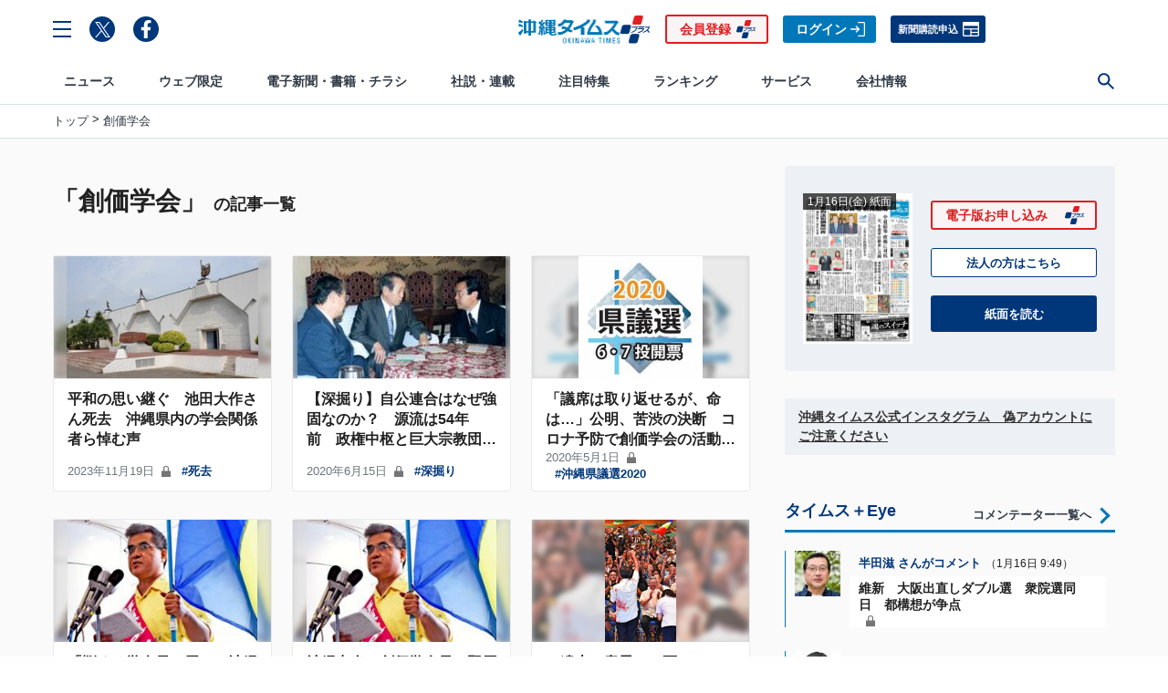

--- FILE ---
content_type: text/html; charset=utf-8
request_url: https://www.okinawatimes.co.jp/subcategory/%E5%89%B5%E4%BE%A1%E5%AD%A6%E4%BC%9A
body_size: 19930
content:

<!DOCTYPE html>
<html lang="ja">
<head>
<meta charset="UTF-8">
<meta name="viewport" content="width=device-width, initial-scale=1">
<title>「創価学会」の記事一覧 | 沖縄タイムス＋プラス</title>
<meta name="keyword" content="沖縄,米軍基地,誤解だらけの沖縄基地,集団的自衛権,普天間移設問題,電子新聞,沖縄観光,グルメ,沖縄観光,沖縄タイムス">
<meta name="description" content="創価学会に関するニュース一覧です。沖縄タイムス社のニュースと電子新聞サイト。沖縄県の最新ニュースに加えて、おくやみ、人事、観光、グルメ、イベント、コラム、プレゼントなどの情報も。">
<meta property="fb:admins" content="100001166128459">
<meta property="fb:app_id" content="130411323748054">
<meta property="og:locale" content="ja_JP">
<meta property="og:site_name" content="沖縄タイムス＋プラス">
<meta property="og:title" content="「創価学会」の記事一覧 | 沖縄タイムス＋プラス">
<meta property="og:image" content="https://oki.ismcdn.jp/mwimgs/a/1/1200wm/img_a11277de1bd31065c6498d6e1f45eca089462.jpg">
<meta property="og:type" content="article">
<meta property="og:url" content="https://www.okinawatimes.co.jp/subcategory/創価学会">
<meta property="og:description" content="創価学会に関するニュース一覧です。沖縄タイムス社のニュースと電子新聞サイト。沖縄県の最新ニュースに加えて、おくやみ、人事、観光、グルメ、イベント、コラム、プレゼントなどの情報も。">
<meta name="twitter:card" content="summary_large_image">
<meta name="twitter:site" content="@theokinawatimes">
<meta name="twitter:domain" content="https://www.okinawatimes.co.jp">
<meta name="facebook-domain-verification" content="to8efup67jeuzb2mg5ozc5v7rdabdp" />
<meta name="bingbot" content="noarchive">

<link rel="shortcut icon" sizes="16x16 32x32 64x64" type="image/vnd.microsoft.icon" href="/common/otp/images/favicon.ico">
<link rel="apple-touch-icon" href="/common/otp/images/apple-touch-icon.png">

<link rel="alternate" type="application/rss+xml" title="沖縄タイムス＋プラス 総合RSS" href="https://www.okinawatimes.co.jp/list/feed/rss">


<meta name="theme-color" content="#1e5eab"/>
<link rel="manifest" href="/manifest.json">

<link rel="preconnect" href="https://oki.ismcdn.jp" crossorigin>
<link rel="preconnect" href="https://www.googletagmanager.com" crossorigin>
<link rel="preconnect" href="https://storage.googleapis.com" crossorigin>
<link rel="preconnect" href="https://www.google-analytics.com" crossorigin>
<link rel="preconnect" href="https://adservice.google.co.jp" crossorigin>
<link rel="preconnect" href="https://securepubads.g.doubleclick.net" crossorigin>
<link rel="preconnect" href="https://googleads.g.doubleclick.net" crossorigin>
<link rel="preconnect" href="https://tpc.googlesyndication.com" crossorigin>
<link rel="preconnect" href="https://pagead2.googlesyndication.com" crossorigin>
<link rel="preconnect" href="https://static.criteo.net" crossorigin>
<link rel="preconnect dns-prefetch" href="https://connect.facebook.net">
<link rel="preconnect dns-prefetch" href="//platform.twitter.com">

<!-- 
<link rel="dns-prefetch" href="//pagead2.googlesyndication.com">
<link rel="dns-prefetch" href="//googleads.g.doubleclick.net">
<link rel="dns-prefetch" href="//tpc.googlesyndication.com">
<link rel="dns-prefetch" href="//www.gstatic.com">
 -->
  <link rel="stylesheet" href="https://oki.ismcdn.jp/resources/otp-v2/css/pc/list.css?rd=202512041430">
  <script src="https://oki.ismcdn.jp/resources/otp-v2/js/lib/lozad.min.js?rd=202512041430" defer></script>
  <script src="https://oki.ismcdn.jp/resources/otp-v2/js/pc/list.js?rd=202512041430" defer></script>

  <link rel="stylesheet" href="https://oki.ismcdn.jp/resources/css/add-style.css?rd=202512041430">
  <script src="https://oki.ismcdn.jp/resources/js/add-script.js?rd=202512041430" defer></script>

  
<script type="application/ld+json">
[{"@context":"http://schema.org","@type":"WebSite","name":"沖縄タイムス＋プラス","alternateName":"沖縄タイムス＋プラス | 沖縄の最新ニュースサイト","url":"https://www.okinawatimes.co.jp","sameAs":["https://twitter.com/","https://www.facebook.com/"],"potentialAction":{"@type":"SearchAction","target":"https://www.okinawatimes.co.jp/search?fulltext={search_term}","query-input":"required name=search_term"}},{"@context":"http://schema.org","@type":"BreadcrumbList","itemListElement":[[{"@type":"ListItem","position":1,"item":{"@id":"https://www.okinawatimes.co.jp","name":"沖縄タイムス＋プラス"}},{"@type":"ListItem","position":2,"item":{"@id":"https://www.okinawatimes.co.jp/subcategory/%E5%89%B5%E4%BE%A1%E5%AD%A6%E4%BC%9A","name":"創価学会"}}]]}]
</script>
<script>
dataLayer = [
  {
  "media": "MediaWeaver",
  "tag": "創価学会",
  "userStatus": "not-login"
}
];
</script>



<!-- Google Tag Manager20230131更新 -->
<script>(function(w,d,s,l,i){w[l]=w[l]||[];w[l].push({'gtm.start':
    new Date().getTime(),event:'gtm.js'});var f=d.getElementsByTagName(s)[0],
    j=d.createElement(s),dl=l!='dataLayer'?'&l='+l:'';j.async=true;j.src=
    'https://www.googletagmanager.com/gtm.js?id='+i+dl;f.parentNode.insertBefore(j,f);
    })(window,document,'script','dataLayer','GTM-T3ZCTPF');</script>
 <!-- End Google Tag Manager -->   



<script type="text/javascript" src="//static.criteo.net/js/ld/publishertag.js"></script>
<!-- <link rel="stylesheet" href="https://visualnews.kyodonews.jp/src/index.css"> -->
<!-- <script type="module" src="https://visualnews.kyodonews.jp/src/index.js" charset="UTF-8"></script> -->
<!-- Optimize Next -->
<script>(function(p,r,o,j,e,c,t,g){
p['_'+t]={};g=r.createElement('script');g.src='https://www.googletagmanager.com/gtm.js?id=GTM-'+t;r[o].prepend(g);
g=r.createElement('style');g.innerText='.'+e+t+'{visibility:hidden!important}';r[o].prepend(g);
r[o][j].add(e+t);setTimeout(function(){if(r[o][j].contains(e+t)){r[o][j].remove(e+t);p['_'+t]=0}},c)
})(window,document,'documentElement','classList','loading',2000,'PJKTDXS8')</script>
<!-- End Optimize Next --></head>
<body data-anchor="to-top">
<!-- Google Tag Manager20230131更新 -->
<noscript><iframe src="https://www.googletagmanager.com/ns.html?id=GTM-T3ZCTPF"
    height="0" width="0" style="display:none;visibility:hidden"></iframe></noscript>
<!-- End Google Tag Manager (noscript) -->


<div class="l-wrapper">

  <!-- ヘッダー -->
  <header class="g-header js-header">
    <div class="g-header__container">
      <div class="g-header__box">
        <div class="g-header__toolbar g-header__toolbar--left">
          <div class="g-header__menu-btn c-menu js-header__menu-btn">
            <svg class="c-menu--close" xmlns="http://www.w3.org/2000/svg"><path d="M0,2H20V0H0Z" transform="translate(1.414) rotate(45)"/><path d="M0,0V2H20V0Z" transform="translate(0 14.142) rotate(-45)"/></svg>
            <svg class="c-menu--open" xmlns="http://www.w3.org/2000/svg"><g><path d="m0 2h20v-2h-20z" transform="translate(0 16)"/><path d="m0 2h20v-2h-20z" transform="translate(0 8)"/><path d="m0 0v2h20v-2z"/></g></svg>
          </div>
          <a class="g-header__sns-icon c-share__link c-share__link--round" href="https://twitter.com/theokinawatimes" target="_blank" rel="noopener"><img src="https://oki.ismcdn.jp/common/otp/icon/icon-x.svg" width="17" height="17" alt="Twitter"></a>
          <a class="g-header__sns-icon c-share__link c-share__link--round" href="https://www.facebook.com/okinawatimes" target="_blank" rel="noopener"><img src="https://oki.ismcdn.jp/common/otp/icon/icon-fb.svg" alt="facebook" width="20" height="20"></a>
        </div>
        <div class="g-header__toolbar g-header__toolbar--center">
          <a href="/"><div class="g-header__logo"><img class="g-header__logo-image" src="https://oki.ismcdn.jp/common/otp/images/v2/logo@2x.png" width="146" height="31" alt="沖縄タイムス＋プラス" /></div></a>
        </div>

        <div class="g-header__toolbar g-header__toolbar--right">
          <a class="c-btn c-btn--signup" href="/feature/guide/plan#okinawatimesPlusPlan">会員登録</a>
          <a class="c-btn c-btn--sign-in" href="/auth/login?return_to=https%3A%2F%2Fwww.okinawatimes.co.jp%2Fsubcategory%2F%25E5%2589%25B5%25E4%25BE%25A1%25E5%25AD%25A6%25E4%25BC%259A">ログイン</a>
          <a class="c-btn c-btn--subscription" href="https://okinawatimes.jp/contact/subscribe/" target="_blank">新聞購読申込</a>
        </div>
      </div>
    </div>
  <!-- ナビゲーション -->
  <nav class="g-nav js-nav">
    <div class="g-nav__primary">
      <div class="g-nav__toolbar">
        <div class="g-nav__menu-btn u-mr20 c-menu js-nav__menu-btn">
          <svg class="c-menu--open" xmlns="http://www.w3.org/2000/svg"><g><path d="m0 2h20v-2h-20z" transform="translate(0 16)"/><path d="m0 2h20v-2h-20z" transform="translate(0 8)"/><path d="m0 0v2h20v-2z"/></g></svg>
          <svg class="c-menu--close" xmlns="http://www.w3.org/2000/svg"><path d="M0,2H20V0H0Z" transform="translate(1.414) rotate(45)"/><path d="M0,0V2H20V0Z" transform="translate(0 14.142) rotate(-45)"/></svg>
        </div>
        <div class="g-nav__logo u-mr10 js-nav__logo"><a href="/"><img src="https://oki.ismcdn.jp/common/otp/images/v2/logo@2x.png" width="116" height="24" alt="沖縄タイムス＋プラス" /></a></div>

        <ul class="g-nav__primary-list">

          <li class="g-nav__primary-list-item">
            <a href="/category/news-all" class="g-nav__primary-link js-nav__primary-link" data-nav="news" target="">ニュース</a>
          </li>
          <li class="g-nav__primary-list-item">
            <a href="/category/web-original" class="g-nav__primary-link js-nav__primary-link" data-nav="original" target="">ウェブ限定</a>
          </li>
          <li class="g-nav__primary-list-item">
            <a href="/list/info/viewer/" class="g-nav__primary-link js-nav__primary-link" data-nav="newspaper" target="">電子新聞・書籍・チラシ</a>
          </li>
          <li class="g-nav__primary-list-item">
            <a href="/category/series-column" class="g-nav__primary-link js-nav__primary-link" data-nav="series-column" target="">社説・連載</a>
          </li>
          <li class="g-nav__primary-list-item">
            <a href="" class="g-nav__primary-link js-nav__primary-link" data-nav="feature" target="">注目特集</a>
          </li>
          <li class="g-nav__primary-list-item">
            <a href="/list/ranking" class="g-nav__primary-link js-nav__primary-link" data-nav="ranking" target="">ランキング</a>
          </li>
          <li class="g-nav__primary-list-item">
            <a href="" class="g-nav__primary-link js-nav__primary-link" data-nav="service" target="">サービス</a>
          </li>
          <li class="g-nav__primary-list-item">
            <a href="http://www.okinawatimes.jp" class="g-nav__primary-link js-nav__primary-link" data-nav="company" target="_blank">会社情報</a>
          </li>
          <!-- <li class="g-nav__primary-list-item"><a class="g-nav__primary-link js-nav__primary-link" href="https://okinawatimes.jp/" target="_blank">会社情報</a> </li> -->
          <li class="g-nav__primary-list-item">
            <button class="g-nav__primary-btn c-menu js-nav__primary-btn">
              <svg class="c-menu--close" xmlns="http://www.w3.org/2000/svg"><path d="M0,2H20V0H0Z" transform="translate(1.414) rotate(45)"/><path d="M0,0V2H20V0Z" transform="translate(0 14.142) rotate(-45)"/></svg>
              <svg class="c-menu--search" xmlns="http://www.w3.org/2000/svg" width="22" heigh="22" viewBox="0 0 22 22"><path d="m22 20.258-7.125-7.125a8.177 8.177 0 1 0 -1.724 1.759l7.106 7.108zm-13.734-6.286a5.706 5.706 0 1 1 5.706-5.706 5.705 5.705 0 0 1 -5.706 5.706"/></svg>
            </button>
          </li>
        </ul>
        <div class="g-nav__btn-group js-nav__btn-group">
            <a class="c-btn c-btn--signup u-ml-xxs" href="/auth/preregistration">会員登録</a>
            <a class="c-btn c-btn--sign-in u-ml-xxs" href="https://www.okinawatimes.co.jp/auth/login?return_to=https%3A%2F%2Fwww.okinawatimes.co.jp%2Fsubcategory%2F%25E5%2589%25B5%25E4%25BE%25A1%25E5%25AD%25A6%25E4%25BC%259A">ログイン</a>
        </div>
      </div>
    </div>
    <div class="g-nav__secondary">
      <ul class="g-nav__secondary-list js-nav__secondary-list" data-nav="news">
        <li class="g-nav__secondary-list-item"><a href="/list/archives" class="g-nav__secondary-link" data-block="mainnavi" target="">今日のニュース</a></li>
        <li class="g-nav__secondary-list-item"><a href="/list/archives?ccode=newspaper-okinawatimes" class="g-nav__secondary-link" data-block="mainnavi" target="">紙面掲載記事</a></li>
        <li class="g-nav__secondary-list-item"><a href="/subcategory/%E7%B1%B3%E8%BB%8D%E5%9F%BA%E5%9C%B0%E3%83%BB%E5%AE%89%E4%BF%9D" class="g-nav__secondary-link" data-block="mainnavi" target="">基地問題</a></li>
        <li class="g-nav__secondary-list-item"><a href="/subcategory/%E4%BA%8B%E4%BB%B6%E3%83%BB%E4%BA%8B%E6%95%85" class="g-nav__secondary-link" data-block="mainnavi" target="">事件・事故</a></li>
        <li class="g-nav__secondary-list-item"><a href="/subcategory/%E6%94%BF%E6%B2%BB" class="g-nav__secondary-link" data-block="mainnavi" target="">政治</a></li>
        <li class="g-nav__secondary-list-item"><a href="/subcategory/%E7%B5%8C%E6%B8%88" class="g-nav__secondary-link" data-block="mainnavi" target="">経済</a></li>
        <li class="g-nav__secondary-list-item"><a href="/subcategory/%E7%A4%BE%E4%BC%9A%E3%83%BB%E3%81%8F%E3%82%89%E3%81%97" class="g-nav__secondary-link" data-block="mainnavi" target="">社会</a></li>
        <li class="g-nav__secondary-list-item"><a href="/subcategory/%E3%82%B9%E3%83%9D%E3%83%BC%E3%83%84" class="g-nav__secondary-link" data-block="mainnavi" target="">スポーツ</a></li>
        <li class="g-nav__secondary-list-item"><a href="/subcategory/%E6%96%87%E5%8C%96%E3%83%BB%E8%8A%B8%E8%83%BD" class="g-nav__secondary-link" data-block="mainnavi" target="">文化・芸能</a></li>
        <li class="g-nav__secondary-list-item"><a href="/category/news-oriconstyle" class="g-nav__secondary-link" data-block="mainnavi" target="">エンタメ</a></li>
        <li class="g-nav__secondary-list-item"><a href="/category/news-pressrelease" class="g-nav__secondary-link" data-block="mainnavi" target="">プレスリリース</a></li>
      </ul>
      <ul class="g-nav__secondary-list js-nav__secondary-list" data-nav="original">
        <li class="g-nav__secondary-list-item"><a href="/category/web_original_plus" class="g-nav__secondary-link" data-block="web_original_plus" target="">ウェブオリジナルPlus</a></li>
        <li class="g-nav__secondary-list-item"><a href="/category/nichiyou_column" class="g-nav__secondary-link" data-block="nichiyou_column" target="">記者コラム</a></li>
        <li class="g-nav__secondary-list-item"><a href="/category/digi-edition-choice" class="g-nav__secondary-link" data-block="digi-edition-choice" target="">デジ編チョイス</a></li>
        <li class="g-nav__secondary-list-item"><a href="/category/incident-truth" class="g-nav__secondary-link" data-block="incident-truth" target="">事件・事故の真相</a></li>
        <li class="g-nav__secondary-list-item"><a href="/list/commentators" class="g-nav__secondary-link" data-block="expert-eye" target="">タイムス＋Eye</a></li>
        <li class="g-nav__secondary-list-item"><a href="/category/umincyuninaritai" class="g-nav__secondary-link" data-block="umincyuninaritai" target="">海人になりたい</a></li>
        <li class="g-nav__secondary-list-item"><a href="/category/kyodo-visualnews" class="g-nav__secondary-link" data-block="kyodo-visualnews" target="">ビジュアルニュース</a></li>
        <li class="g-nav__secondary-list-item"><a href="/category/47Reporters" class="g-nav__secondary-link" data-block="47Reporters" target="">47リポーターズ</a></li>
      </ul>
      <ul class="g-nav__secondary-list js-nav__secondary-list" data-nav="newspaper">
        <li class="g-nav__secondary-list-item"><a href="/list/info/viewer/" class="g-nav__secondary-link" data-block="mainnavi" target="">紙面・書籍一覧</a></li>
        <li class="g-nav__secondary-list-item"><a href="/auth/preregistration" class="g-nav__secondary-link" data-block="mainnavi" target="">お申し込み</a></li>
        <li class="g-nav__secondary-list-item"><a href="/auth/update?contact=form" class="g-nav__secondary-link" data-block="mainnavi" target="">お問い合わせ</a></li>
        <li class="g-nav__secondary-list-item"><a href="/feature/guide/plan" class="g-nav__secondary-link" data-block="mainnavi" target="">電子版とは</a></li>
      </ul>
      <ul class="g-nav__secondary-list js-nav__secondary-list" data-nav="series-column">
        <li class="g-nav__secondary-list-item"><a href="/category/editorial" class="g-nav__secondary-link" data-block="editorial" target="">社説</a></li>
        <li class="g-nav__secondary-list-item"><a href="/category/tc-taigen-shougen" class="g-nav__secondary-link" data-block="tc-taigen-shougen" target="">大弦小弦</a></li>
        <li class="g-nav__secondary-list-item"><a href="/category/kanashiyaokinawa_sensoutokokoronokizu" class="g-nav__secondary-link" data-block="kanashiyaokinawa_sensoutokokoronokizu" target="">悲しや沖縄 戦争と心の傷</a></li>
        <li class="g-nav__secondary-list-item"><a href="/category/anotokiwatashiwa_sengo80" class="g-nav__secondary-link" data-block="anotokiwatashiwa_sengo80" target="">あの時私は 戦後８０年１８紙企画</a></li>
        <li class="g-nav__secondary-list-item"><a href="/category/zinkoukakusa_fukkousakwotou" class="g-nav__secondary-link" data-block="zinkoukakusa_fukkousakwotou" target="">人口格差 振興策を問う</a></li>
      </ul>
      <ul class="g-nav__secondary-list js-nav__secondary-list" data-nav="feature">
        <li class="g-nav__secondary-list-item"><a href="/feature/nanjoshigisen2025" class="g-nav__secondary-link" data-block="nanjoshigisen2025" target="">南城市議選2025</a></li>
        <li class="g-nav__secondary-list-item"><a href="/subcategory/戦後80年" class="g-nav__secondary-link" data-block="sengo80" target="">戦後80年</a></li>
        <li class="g-nav__secondary-list-item"><a href="/subcategory/%E9%A6%96%E9%87%8C%E5%9F%8E" class="g-nav__secondary-link" data-block="syurijo" target="">よみがえれ首里城  焼失から6年</a></li>
        <li class="g-nav__secondary-list-item"><a href="/feature/junglia" class="g-nav__secondary-link" data-block="junglia" target="">ジャングリア開業</a></li>
        <li class="g-nav__secondary-list-item"><a href="/subcategory/%E3%82%AA%E3%83%AA%E3%82%AA%E3%83%B3%E3%83%93%E3%83%BC%E3%83%AB" class="g-nav__secondary-link" data-block="orionbeer" target="">オリオンビール上場</a></li>
        <li class="g-nav__secondary-list-item"><a href="/feature/nahasigisen2025" class="g-nav__secondary-link" data-block="nahasigisen2025" target="">那覇市議選2025</a></li>
      </ul>
      <ul class="g-nav__secondary-list js-nav__secondary-list" data-nav="ranking">
        <li class="g-nav__secondary-list-item"><a href="/list/ranking?genre=%E7%B7%8F%E5%90%88" class="g-nav__secondary-link" data-block="mainnavi" target="">総合</a></li>
        <li class="g-nav__secondary-list-item"><a href="/list/ranking?genre=WEB%E3%82%AA%E3%83%AA%E3%82%B8%E3%83%8A%E3%83%AB" class="g-nav__secondary-link" data-block="mainnavi" target="">WEBオリジナル</a></li>
        <li class="g-nav__secondary-list-item"><a href="/list/ranking?genre=%E4%BC%9A%E5%93%A1%E9%99%90%E5%AE%9A%E8%A8%98%E4%BA%8B" class="g-nav__secondary-link" data-block="mainnavi" target="">会員限定記事</a></li>
      </ul>
      <ul class="g-nav__secondary-list js-nav__secondary-list" data-nav="service">
        <li class="g-nav__secondary-list-item"><a href="http://shop.okinawatimes.co.jp/" class="g-nav__secondary-link" data-block="mainnavi" target="_blank">沖縄タイムスの本</a></li>
        <li class="g-nav__secondary-list-item"><a href="https://okinawa.epitas.com/" class="g-nav__secondary-link" data-block="mainnavi" target="_blank">写真パラダイス</a></li>
        <li class="g-nav__secondary-list-item"><a href="https://okuyami-sokuho.com/" class="g-nav__secondary-link" data-block="mainnavi" target="_blank">お悔み速報沖縄「しまダビ」</a></li>
        <li class="g-nav__secondary-list-item"><a href="https://okinawa.pro.epitas.com/" class="g-nav__secondary-link" data-block="mainnavi" target="_blank">法人向け「写真ライブラリー」</a></li>
        <li class="g-nav__secondary-list-item"><a href="https://voicy.jp/channel/1514/all" class="g-nav__secondary-link" data-block="mainnavi" target="_blank">音声配信｢サクッと沖縄｣</a></li>
        <li class="g-nav__secondary-list-item"><a href="https://okinawatimes.jp/business/" class="g-nav__secondary-link" data-block="mainnavi" target="_blank">電子版法人契約</a></li>
      </ul>
      <ul class="g-nav__secondary-list js-nav__secondary-list" data-nav="company">
        <li class="g-nav__secondary-list-item"><a href="https://okinawatimes.jp/company-overview/" class="g-nav__secondary-link" data-block="mainnavi" target="_blank">会社概要</a></li>
        <li class="g-nav__secondary-list-item"><a href="https://okinawatimes.jp/services/" class="g-nav__secondary-link" data-block="mainnavi" target="_blank">事業案内</a></li>
        <li class="g-nav__secondary-list-item"><a href="https://okinawatimes.jp/contact/advertisement/" class="g-nav__secondary-link" data-block="mainnavi" target="_blank">広告案内</a></li>
        <li class="g-nav__secondary-list-item"><a href="https://okinawatimes.jp/contact/article/" class="g-nav__secondary-link" data-block="mainnavi" target="_blank">記事利用案内</a></li>
        <li class="g-nav__secondary-list-item"><a href="https://okinawatimes.jp/contact/facility/" class="g-nav__secondary-link" data-block="mainnavi" target="_blank">施設利用案内</a></li>
        <li class="g-nav__secondary-list-item"><a href="https://okinawatimes.jp/contact/sponsorship/" class="g-nav__secondary-link" data-block="mainnavi" target="_blank">後援申請</a></li>
        <li class="g-nav__secondary-list-item"><a href="https://okinawatimes.jp/contact/education-training/" class="g-nav__secondary-link" data-block="mainnavi" target="_blank">NIE/NIB</a></li>
        <li class="g-nav__secondary-list-item"><a href="https://okinawatimes.jp/news/" class="g-nav__secondary-link" data-block="mainnavi" target="_blank">最新のお知らせ</a></li>
      </ul>
    </div>
    <div class="g-nav__tertiary js-nav__tertiary">
      <div class="g-nav__tertiary-box">
        <form action="/search" method="get" class="g-nav__tertiary-form u-flex u-flex--aligncenter">
          <input class="g-nav__tertiary-input" type="text" value="" name="fulltext" placeholder="サイト内を検索" autocomplete="off">
          <input type="hidden" id="organization" value="organization" name="type">
          <input class="g-nav__tertiary-submit c-arrow c-arrow--white c-arrow--r" type="submit" value="">
        </form>
      </div>
    </div>
    <div class="c-to-top js-to-top" data-anchor-to="to-top"><div class="c-arrow c-arrow--t"></div></div>
  </nav>
  <div class="g-drawer c-scroll js-drawer">
    <div class="g-drawer__box">
      <div class="g-drawer__head">
        <div class="g-drawer__btn-group">
            <a class="c-btn c-btn--signup c-btn--center" href="/auth/preregistration">会員登録</a>
            <a class="c-btn c-btn--sign-in c-btn--center" href="https://www.okinawatimes.co.jp/auth/login?return_to=https%3A%2F%2Fwww.okinawatimes.co.jp%2Fsubcategory%2F%25E5%2589%25B5%25E4%25BE%25A1%25E5%25AD%25A6%25E4%25BC%259A">ログイン</a>
        </div>
      </div>
      <ul class="g-drawer__primary-list">
        <li class="g-drawer__primary-list-item js-drawer__primary-list-item">
          <div class="g-drawer__primary-list-title js-drawer__primary-list-title">
            ニュース
            <div class="g-drawer__arrow c-arrow c-arrow--b"></div>
          </div>
          <ul class="g-drawer__secondary-list">
            <li class="g-drawer__secondary-list-item">
              <a class="g-drawer__secondary-list-link" href="/category/news-all" target="">ニュース</a>
            </li>
            <li class="g-drawer__secondary-list-item">
              <a class="g-drawer__secondary-list-link" href="/list/archives" target="">今日のニュース</a>
            </li>
            <li class="g-drawer__secondary-list-item">
              <a class="g-drawer__secondary-list-link" href="/list/archives?ccode=newspaper-okinawatimes" target="">紙面掲載記事</a>
            </li>
            <li class="g-drawer__secondary-list-item">
              <a class="g-drawer__secondary-list-link" href="/subcategory/%E7%B1%B3%E8%BB%8D%E5%9F%BA%E5%9C%B0%E3%83%BB%E5%AE%89%E4%BF%9D" target="">基地問題</a>
            </li>
            <li class="g-drawer__secondary-list-item">
              <a class="g-drawer__secondary-list-link" href="/subcategory/%E4%BA%8B%E4%BB%B6%E3%83%BB%E4%BA%8B%E6%95%85" target="">事件・事故</a>
            </li>
            <li class="g-drawer__secondary-list-item">
              <a class="g-drawer__secondary-list-link" href="/subcategory/%E6%94%BF%E6%B2%BB" target="">政治</a>
            </li>
            <li class="g-drawer__secondary-list-item">
              <a class="g-drawer__secondary-list-link" href="/subcategory/%E7%B5%8C%E6%B8%88" target="">経済</a>
            </li>
            <li class="g-drawer__secondary-list-item">
              <a class="g-drawer__secondary-list-link" href="/subcategory/%E7%A4%BE%E4%BC%9A%E3%83%BB%E3%81%8F%E3%82%89%E3%81%97" target="">社会</a>
            </li>
            <li class="g-drawer__secondary-list-item">
              <a class="g-drawer__secondary-list-link" href="/subcategory/%E3%82%B9%E3%83%9D%E3%83%BC%E3%83%84" target="">スポーツ</a>
            </li>
            <li class="g-drawer__secondary-list-item">
              <a class="g-drawer__secondary-list-link" href="/subcategory/%E6%96%87%E5%8C%96%E3%83%BB%E8%8A%B8%E8%83%BD" target="">文化・芸能</a>
            </li>
            <li class="g-drawer__secondary-list-item">
              <a class="g-drawer__secondary-list-link" href="/category/news-oriconstyle" target="">エンタメ</a>
            </li>
            <li class="g-drawer__secondary-list-item">
              <a class="g-drawer__secondary-list-link" href="/category/news-pressrelease" target="">プレスリリース</a>
            </li>
          </ul>
        </li>
        <li class="g-drawer__primary-list-item js-drawer__primary-list-item">
          <div class="g-drawer__primary-list-title js-drawer__primary-list-title">
            ウェブ限定
            <div class="g-drawer__arrow c-arrow c-arrow--b"></div>
          </div>
          <ul class="g-drawer__secondary-list">
            <li class="g-drawer__secondary-list-item">
              <a class="g-drawer__secondary-list-link" href="/category/web-original" target="">ウェブ限定</a>
            </li>
            <li class="g-drawer__secondary-list-item">
              <a class="g-drawer__secondary-list-link" href="/category/web_original_plus" target="">ウェブオリジナルPlus</a>
            </li>
            <li class="g-drawer__secondary-list-item">
              <a class="g-drawer__secondary-list-link" href="/category/nichiyou_column" target="">記者コラム</a>
            </li>
            <li class="g-drawer__secondary-list-item">
              <a class="g-drawer__secondary-list-link" href="/category/digi-edition-choice" target="">デジ編チョイス</a>
            </li>
            <li class="g-drawer__secondary-list-item">
              <a class="g-drawer__secondary-list-link" href="/category/incident-truth" target="">事件・事故の真相</a>
            </li>
            <li class="g-drawer__secondary-list-item">
              <a class="g-drawer__secondary-list-link" href="/list/commentators" target="">タイムス＋Eye</a>
            </li>
            <li class="g-drawer__secondary-list-item">
              <a class="g-drawer__secondary-list-link" href="/category/umincyuninaritai" target="">海人になりたい</a>
            </li>
            <li class="g-drawer__secondary-list-item">
              <a class="g-drawer__secondary-list-link" href="/category/kyodo-visualnews" target="">ビジュアルニュース</a>
            </li>
            <li class="g-drawer__secondary-list-item">
              <a class="g-drawer__secondary-list-link" href="/category/47Reporters" target="">47リポーターズ</a>
            </li>
          </ul>
        </li>
        <li class="g-drawer__primary-list-item js-drawer__primary-list-item">
          <div class="g-drawer__primary-list-title js-drawer__primary-list-title">
            電子新聞・書籍・チラシ
            <div class="g-drawer__arrow c-arrow c-arrow--b"></div>
          </div>
          <ul class="g-drawer__secondary-list">
            <li class="g-drawer__secondary-list-item">
              <a class="g-drawer__secondary-list-link" href="/list/info/viewer/" target="">電子新聞・書籍・チラシ</a>
            </li>
            <li class="g-drawer__secondary-list-item">
              <a class="g-drawer__secondary-list-link" href="/list/info/viewer/" target="">紙面・書籍一覧</a>
            </li>
            <li class="g-drawer__secondary-list-item">
              <a class="g-drawer__secondary-list-link" href="/auth/preregistration" target="">お申し込み</a>
            </li>
            <li class="g-drawer__secondary-list-item">
              <a class="g-drawer__secondary-list-link" href="/auth/update?contact=form" target="">お問い合わせ</a>
            </li>
            <li class="g-drawer__secondary-list-item">
              <a class="g-drawer__secondary-list-link" href="/feature/guide/plan" target="">電子版とは</a>
            </li>
          </ul>
        </li>
        <li class="g-drawer__primary-list-item js-drawer__primary-list-item">
          <div class="g-drawer__primary-list-title js-drawer__primary-list-title">
            社説・連載
            <div class="g-drawer__arrow c-arrow c-arrow--b"></div>
          </div>
          <ul class="g-drawer__secondary-list">
            <li class="g-drawer__secondary-list-item">
              <a class="g-drawer__secondary-list-link" href="/category/series-column" target="">社説・連載</a>
            </li>
            <li class="g-drawer__secondary-list-item">
              <a class="g-drawer__secondary-list-link" href="/category/editorial" target="">社説</a>
            </li>
            <li class="g-drawer__secondary-list-item">
              <a class="g-drawer__secondary-list-link" href="/category/tc-taigen-shougen" target="">大弦小弦</a>
            </li>
            <li class="g-drawer__secondary-list-item">
              <a class="g-drawer__secondary-list-link" href="/category/kanashiyaokinawa_sensoutokokoronokizu" target="">悲しや沖縄 戦争と心の傷</a>
            </li>
            <li class="g-drawer__secondary-list-item">
              <a class="g-drawer__secondary-list-link" href="/category/anotokiwatashiwa_sengo80" target="">あの時私は 戦後８０年１８紙企画</a>
            </li>
            <li class="g-drawer__secondary-list-item">
              <a class="g-drawer__secondary-list-link" href="/category/zinkoukakusa_fukkousakwotou" target="">人口格差 振興策を問う</a>
            </li>
          </ul>
        </li>
        <li class="g-drawer__primary-list-item js-drawer__primary-list-item">
          <div class="g-drawer__primary-list-title js-drawer__primary-list-title">
            注目特集
            <div class="g-drawer__arrow c-arrow c-arrow--b"></div>
          </div>
          <ul class="g-drawer__secondary-list">
            <li class="g-drawer__secondary-list-item">
              <a class="g-drawer__secondary-list-link" href="" target="">注目特集</a>
            </li>
            <li class="g-drawer__secondary-list-item">
              <a class="g-drawer__secondary-list-link" href="/feature/nanjoshigisen2025" target="">南城市議選2025</a>
            </li>
            <li class="g-drawer__secondary-list-item">
              <a class="g-drawer__secondary-list-link" href="/subcategory/戦後80年" target="">戦後80年</a>
            </li>
            <li class="g-drawer__secondary-list-item">
              <a class="g-drawer__secondary-list-link" href="/subcategory/%E9%A6%96%E9%87%8C%E5%9F%8E" target="">よみがえれ首里城  焼失から6年</a>
            </li>
            <li class="g-drawer__secondary-list-item">
              <a class="g-drawer__secondary-list-link" href="/feature/junglia" target="">ジャングリア開業</a>
            </li>
            <li class="g-drawer__secondary-list-item">
              <a class="g-drawer__secondary-list-link" href="/subcategory/%E3%82%AA%E3%83%AA%E3%82%AA%E3%83%B3%E3%83%93%E3%83%BC%E3%83%AB" target="">オリオンビール上場</a>
            </li>
            <li class="g-drawer__secondary-list-item">
              <a class="g-drawer__secondary-list-link" href="/feature/nahasigisen2025" target="">那覇市議選2025</a>
            </li>
          </ul>
        </li>
        <li class="g-drawer__primary-list-item js-drawer__primary-list-item">
          <div class="g-drawer__primary-list-title js-drawer__primary-list-title">
            ランキング
            <div class="g-drawer__arrow c-arrow c-arrow--b"></div>
          </div>
          <ul class="g-drawer__secondary-list">
            <li class="g-drawer__secondary-list-item">
              <a class="g-drawer__secondary-list-link" href="/list/ranking" target="">ランキング</a>
            </li>
            <li class="g-drawer__secondary-list-item">
              <a class="g-drawer__secondary-list-link" href="/list/ranking?genre=%E7%B7%8F%E5%90%88" target="">総合</a>
            </li>
            <li class="g-drawer__secondary-list-item">
              <a class="g-drawer__secondary-list-link" href="/list/ranking?genre=WEB%E3%82%AA%E3%83%AA%E3%82%B8%E3%83%8A%E3%83%AB" target="">WEBオリジナル</a>
            </li>
            <li class="g-drawer__secondary-list-item">
              <a class="g-drawer__secondary-list-link" href="/list/ranking?genre=%E4%BC%9A%E5%93%A1%E9%99%90%E5%AE%9A%E8%A8%98%E4%BA%8B" target="">会員限定記事</a>
            </li>
          </ul>
        </li>
        <li class="g-drawer__primary-list-item js-drawer__primary-list-item">
          <div class="g-drawer__primary-list-title js-drawer__primary-list-title">
            サービス
            <div class="g-drawer__arrow c-arrow c-arrow--b"></div>
          </div>
          <ul class="g-drawer__secondary-list">
            <li class="g-drawer__secondary-list-item">
              <a class="g-drawer__secondary-list-link" href="" target="">サービス</a>
            </li>
            <li class="g-drawer__secondary-list-item">
              <a class="g-drawer__secondary-list-link" href="http://shop.okinawatimes.co.jp/" target="_blank">沖縄タイムスの本</a>
            </li>
            <li class="g-drawer__secondary-list-item">
              <a class="g-drawer__secondary-list-link" href="https://okinawa.epitas.com/" target="_blank">写真パラダイス</a>
            </li>
            <li class="g-drawer__secondary-list-item">
              <a class="g-drawer__secondary-list-link" href="https://okuyami-sokuho.com/" target="_blank">お悔み速報沖縄「しまダビ」</a>
            </li>
            <li class="g-drawer__secondary-list-item">
              <a class="g-drawer__secondary-list-link" href="https://okinawa.pro.epitas.com/" target="_blank">法人向け「写真ライブラリー」</a>
            </li>
            <li class="g-drawer__secondary-list-item">
              <a class="g-drawer__secondary-list-link" href="https://voicy.jp/channel/1514/all" target="_blank">音声配信｢サクッと沖縄｣</a>
            </li>
            <li class="g-drawer__secondary-list-item">
              <a class="g-drawer__secondary-list-link" href="https://okinawatimes.jp/business/" target="_blank">電子版法人契約</a>
            </li>
          </ul>
        </li>
        <li class="g-drawer__primary-list-item js-drawer__primary-list-item">
          <div class="g-drawer__primary-list-title js-drawer__primary-list-title">
            会社情報
            <div class="g-drawer__arrow c-arrow c-arrow--b"></div>
          </div>
          <ul class="g-drawer__secondary-list">
            <li class="g-drawer__secondary-list-item">
              <a class="g-drawer__secondary-list-link" href="http://www.okinawatimes.jp" target="_blank">会社情報</a>
            </li>
            <li class="g-drawer__secondary-list-item">
              <a class="g-drawer__secondary-list-link" href="https://okinawatimes.jp/company-overview/" target="_blank">会社概要</a>
            </li>
            <li class="g-drawer__secondary-list-item">
              <a class="g-drawer__secondary-list-link" href="https://okinawatimes.jp/services/" target="_blank">事業案内</a>
            </li>
            <li class="g-drawer__secondary-list-item">
              <a class="g-drawer__secondary-list-link" href="https://okinawatimes.jp/contact/advertisement/" target="_blank">広告案内</a>
            </li>
            <li class="g-drawer__secondary-list-item">
              <a class="g-drawer__secondary-list-link" href="https://okinawatimes.jp/contact/article/" target="_blank">記事利用案内</a>
            </li>
            <li class="g-drawer__secondary-list-item">
              <a class="g-drawer__secondary-list-link" href="https://okinawatimes.jp/contact/facility/" target="_blank">施設利用案内</a>
            </li>
            <li class="g-drawer__secondary-list-item">
              <a class="g-drawer__secondary-list-link" href="https://okinawatimes.jp/contact/sponsorship/" target="_blank">後援申請</a>
            </li>
            <li class="g-drawer__secondary-list-item">
              <a class="g-drawer__secondary-list-link" href="https://okinawatimes.jp/contact/education-training/" target="_blank">NIE/NIB</a>
            </li>
            <li class="g-drawer__secondary-list-item">
              <a class="g-drawer__secondary-list-link" href="https://okinawatimes.jp/news/" target="_blank">最新のお知らせ</a>
            </li>
          </ul>
        </li>
        <!-- <li class="g-drawer__primary-list-item"><a class="g-drawer__primary-list-title" href="https://okinawatimes.jp/" target="_blank">会社情報</a></li> -->
      </ul>
      <div class="g-drawer__foot">
        <div class="c-stack">
          <a class="g-drawer__foot-logo" href="/"><img src="https://oki.ismcdn.jp/common/otp/images/v2/logo@2x.png" alt="沖縄タイムス＋プラス" width="192" height="40" /></a>
          <a class="g-drawer__foot-sns-icon c-share__link c-share__link--round c-share__link--twitter" href="https://twitter.com/theokinawatimes" target="_blank" rel="noopener"><img src="https://oki.ismcdn.jp/common/otp/icon/icon-x.svg" width="24" height="24" alt="Twitter"></a>
          <a class="g-drawer__foot-sns-icon c-share__link c-share__link--round c-share__link--facebook" href="https://www.facebook.com/okinawatimes" target="_blank" rel="noopener"><img src="https://oki.ismcdn.jp/common/otp/icon/icon-fb.svg" alt="facebook" width="18" height="28"></a>
        </div>
        <ul class="g-drawer__link-list">
          <li class="g-drawer__link-list-item">
            <a class="g-drawer__link-list-text" href="/feature/guide/plan">沖縄タイムス+プラスとは</a>
          </li>
          <li class="g-drawer__link-list-item">
            <a class="g-drawer__link-list-text" href="/auth/preregistration">会員登録</a>
          </li>
          <li class="g-drawer__link-list-item">
            <a class="g-drawer__link-list-text" href="https://okinawatimes.jp/contact/subscribe/" target="_blank">沖縄タイムス 新聞宅配申込</a>
          </li>
          <li class="g-drawer__link-list-item">
            <a class="g-drawer__link-list-text" href="/list/info/viewer/">電子新聞</a>
          </li>
          <li class="g-drawer__link-list-item">
            <a class="g-drawer__link-list-text" href="https://okinawatimes.jp/" target="_blank">会社情報</a>
          </li>
          <li class="g-drawer__link-list-item">
            <a class="g-drawer__link-list-text" href="/list/info/contact">お問合せ</a>
          </li>
          <li class="g-drawer__link-list-item">
            <a class="g-drawer__link-list-text" href="/list/personal/privacy">個人情報</a>
          </li>
        </ul>
      </div>
    </div>
  </div>
  </header>
  <nav class="g-breadcrumb">
  <ol class="g-breadcrumb__list">
    <li class="g-breadcrumb__item"><a class="g-breadcrumb__link" href="/">トップ</a></li>
    <li class="g-breadcrumb__item"><a class="g-breadcrumb__link" href="https://www.okinawatimes.co.jp/subcategory/%E5%89%B5%E4%BE%A1%E5%AD%A6%E4%BC%9A?name=%E5%89%B5%E4%BE%A1%E5%AD%A6%E4%BC%9A">創価学会</a></li>
  </ol>
</nav>
<hr>

  <div class="l-container u-mt-m">


    <div class="l-stack --end">

      <main class="l-main l-sticky">

<style type="text/css">
.max_h_300{max-height: 300px}
</style>
<div class="p-header">
  <div class="p-header-wrap">
  
<h1 class="p-header__ttl u-mt-s">「創価学会」<span>の記事一覧</span></h1>


  </div>
</div>

      <div class="u-flex u-flex--wrap u-flex--start c-card-list--vertical u-mt-l">

        <a class="c-card c-card--vertical " href="/articles/-/1259289">
  <div class="c-card__media">
    <div class="c-card__blur lazy" data-background-image="https://oki.ismcdn.jp/mwimgs/c/2/238wm/img_c2ffc9f5efa45ee0ca90cc7e0d34fd124019709.jpg"></div><img src="https://oki.ismcdn.jp/common/otp/images/none.gif" data-src="https://oki.ismcdn.jp/mwimgs/c/2/476wm/img_c2ffc9f5efa45ee0ca90cc7e0d34fd124019709.jpg" data-srcset="https://oki.ismcdn.jp/mwimgs/c/2/238wm/img_c2ffc9f5efa45ee0ca90cc7e0d34fd124019709.jpg 1x, https://oki.ismcdn.jp/mwimgs/c/2/476wm/img_c2ffc9f5efa45ee0ca90cc7e0d34fd124019709.jpg 2x" width="238" height="134" class="c-card__image lazy" alt="">
  </div>
  <div class="c-card__content">
    <div class="c-card__title">平和の思い継ぐ　池田大作さん死去　沖縄県内の学会関係者ら悼む声</div>
    <div class="c-card__stack">
      <time datetime="" class="c-card__text c-card__text--gray">2023年11月19日</time>
      <span class="c-mark c-mark--paid">有料</span>
      <div class="c-card__text c-card__text--b c-card__text--primary u-ml-xxs">#死去</div>
      
    </div>
  </div>
</a>

        <a class="c-card c-card--vertical " href="/articles/-/585542">
  <div class="c-card__media">
    <div class="c-card__blur lazy" data-background-image="https://oki.ismcdn.jp/mwimgs/c/f/238wm/img_cfcec6244953902b780b42e42ef220b254579.jpg"></div><img src="https://oki.ismcdn.jp/common/otp/images/none.gif" data-src="https://oki.ismcdn.jp/mwimgs/c/f/476wm/img_cfcec6244953902b780b42e42ef220b254579.jpg" data-srcset="https://oki.ismcdn.jp/mwimgs/c/f/238wm/img_cfcec6244953902b780b42e42ef220b254579.jpg 1x, https://oki.ismcdn.jp/mwimgs/c/f/476wm/img_cfcec6244953902b780b42e42ef220b254579.jpg 2x" width="238" height="134" class="c-card__image lazy" alt="">
  </div>
  <div class="c-card__content">
    <div class="c-card__title">【深掘り】自公連合はなぜ強固なのか？　源流は54年前　政権中枢と巨大宗教団体の縁にあり</div>
    <div class="c-card__stack">
      <time datetime="" class="c-card__text c-card__text--gray">2020年6月15日</time>
      <span class="c-mark c-mark--paid">有料</span>
      <div class="c-card__text c-card__text--b c-card__text--primary u-ml-xxs">#深掘り</div>
      
    </div>
  </div>
</a>

        <a class="c-card c-card--vertical " href="/articles/-/566677">
  <div class="c-card__media">
    <div class="c-card__blur lazy" data-background-image="https://oki.ismcdn.jp/mwimgs/d/0/238wm/img_d0f6ab304752c71d52242f0a974d7be69545.jpg"></div><img src="https://oki.ismcdn.jp/common/otp/images/none.gif" data-src="https://oki.ismcdn.jp/mwimgs/d/0/476wm/img_d0f6ab304752c71d52242f0a974d7be69545.jpg" data-srcset="https://oki.ismcdn.jp/mwimgs/d/0/238wm/img_d0f6ab304752c71d52242f0a974d7be69545.jpg 1x, https://oki.ismcdn.jp/mwimgs/d/0/476wm/img_d0f6ab304752c71d52242f0a974d7be69545.jpg 2x" width="238" height="134" class="c-card__image lazy" alt="">
  </div>
  <div class="c-card__content">
    <div class="c-card__title">「議席は取り返せるが、命は…」公明、苦渋の決断　コロナ予防で創価学会の活動制約　沖縄県議選で２氏擁立断念</div>
    <div class="c-card__stack">
      <time datetime="" class="c-card__text c-card__text--gray">2020年5月1日</time>
      <span class="c-mark c-mark--paid">有料</span>
      <div class="c-card__text c-card__text--b c-card__text--primary u-ml-xxs">#沖縄県議選2020</div>
      
    </div>
  </div>
</a>

        <a class="c-card c-card--vertical " href="/articles/-/447271">
  <div class="c-card__media">
    <div class="c-card__blur lazy" data-background-image="https://oki.ismcdn.jp/mwimgs/8/7/238wm/img_870895bd6b56455c0d4144c375ac6f41532768.jpg"></div><img src="https://oki.ismcdn.jp/common/otp/images/none.gif" data-src="https://oki.ismcdn.jp/mwimgs/8/7/476wm/img_870895bd6b56455c0d4144c375ac6f41532768.jpg" data-srcset="https://oki.ismcdn.jp/mwimgs/8/7/238wm/img_870895bd6b56455c0d4144c375ac6f41532768.jpg 1x, https://oki.ismcdn.jp/mwimgs/8/7/476wm/img_870895bd6b56455c0d4144c375ac6f41532768.jpg 2x" width="238" height="134" class="c-card__image lazy" alt="">
  </div>
  <div class="c-card__content">
    <div class="c-card__title">「悩める学会員に届け」沖縄知事選で三色旗を振り、玉城デニーさんを応援した野原善正さん　東京選挙区から出馬　揺れる沖縄・創価学会</div>
    <div class="c-card__stack">
      <time datetime="" class="c-card__text c-card__text--gray">2019年7月21日</time>
      <span class="c-mark c-mark--paid">有料</span>
      <div class="c-card__text c-card__text--b c-card__text--primary u-ml-xxs">#野原善正</div>
      
    </div>
  </div>
</a>

        <a class="c-card c-card--vertical " href="/articles/-/441625">
  <div class="c-card__media">
    <div class="c-card__blur lazy" data-background-image="https://oki.ismcdn.jp/mwimgs/f/4/238wm/img_f465d045120461e5cd1c77cd63e4d73f57723.jpg"></div><img src="https://oki.ismcdn.jp/common/otp/images/none.gif" data-src="https://oki.ismcdn.jp/mwimgs/f/4/476wm/img_f465d045120461e5cd1c77cd63e4d73f57723.jpg" data-srcset="https://oki.ismcdn.jp/mwimgs/f/4/238wm/img_f465d045120461e5cd1c77cd63e4d73f57723.jpg 1x, https://oki.ismcdn.jp/mwimgs/f/4/476wm/img_f465d045120461e5cd1c77cd63e4d73f57723.jpg 2x" width="238" height="134" class="c-card__image lazy" alt="">
  </div>
  <div class="c-card__content">
    <div class="c-card__title">沖縄出身、創価学会員の野原氏　れいわ新選組の東京から立候補「沖縄の現状　真剣に考えて」</div>
    <div class="c-card__stack">
      <time datetime="" class="c-card__text c-card__text--gray">2019年7月6日</time>
      <span class="c-mark c-mark--paid">有料</span>
      <div class="c-card__text c-card__text--b c-card__text--primary u-ml-xxs">#れいわ新選組</div>
      
    </div>
  </div>
</a>

        <a class="c-card c-card--vertical " href="/articles/-/325331">
  <div class="c-card__media">
    <div class="c-card__blur lazy" data-background-image="https://oki.ismcdn.jp/mwimgs/a/2/238wm/img_a2678f7b3ad4164d3116321b2948d80b1786645.jpg"></div><img src="https://oki.ismcdn.jp/common/otp/images/none.gif" data-src="https://oki.ismcdn.jp/mwimgs/a/2/476wm/img_a2678f7b3ad4164d3116321b2948d80b1786645.jpg" data-srcset="https://oki.ismcdn.jp/mwimgs/a/2/238wm/img_a2678f7b3ad4164d3116321b2948d80b1786645.jpg 1x, https://oki.ismcdn.jp/mwimgs/a/2/476wm/img_a2678f7b3ad4164d3116321b2948d80b1786645.jpg 2x" width="238" height="134" class="c-card__image lazy" alt="">
  </div>
  <div class="c-card__content">
    <div class="c-card__title">［遺志　意思の１票］（３）「揺れる創価学会員」　平和の票　組織か個人か</div>
    <div class="c-card__stack">
      <time datetime="" class="c-card__text c-card__text--gray">2018年10月13日</time>
      <span class="c-mark c-mark--paid">有料</span>
      <div class="c-card__text c-card__text--b c-card__text--primary u-ml-xxs">#遺志 意思の1票</div>
      
    </div>
  </div>
</a>


      </div>


      </main>


    <aside class="l-sidebar l-sticky">

  <div class="g-subscription">
    <a class="g-subscription__image" href="https://viewerpro.okinawatimes.co.jp/epaper/hvoid?pkg=jp.co.okinawatimes.viewer.pc&mcd=A0&npd=20260116&pn=1" target="_blank">
      <img src="https://epaper.okinawatimes.co.jp/contents/okinawa/A0/20260116/hd/1_4_1_215312_0_0.jpg" alt="1月16日(金) 紙面" width="120" height="165" />
      <span class="g-subscription__image-label">1月16日(金) 紙面</span>
    </a>
    <div class="g-subscription__btn-group">
      <a class="g-subscription__btn g-subscription__btn--application c-btn c-btn--signup" href="/feature/guide/plan#okinawatimesPlusPlan">電子版お申し込み</a>
      <a class="g-subscription__btn g-subscription__btn--about c-btn c-btn--about" href="https://okinawatimes.jp/business/">法人の方はこちら</a>
      <a class="g-subscription__btn g-subscription__btn--reading c-btn" href="https://viewerpro.okinawatimes.co.jp/epaper/hvoid?pkg=jp.co.okinawatimes.viewer.pc&mcd=A0&npd=20260116&pn=1">紙面を読む</a>
    </div>
  </div>

      

<div class="u-mt-m" style="display: inline-block; background: #edf0f4; padding: 10px 15px; width: 100%;">
<a href="/articles/-/1618153" style="font-size: 1.4rem; color: #333; line-height: 1.5; font-weight: bold;">沖縄タイムス公式インスタグラム　偽アカウントにご注意ください</a>
</div>

    <div class="m-comment u-mt-xl">
      <div class="m-comment-headline c-headline c-headline--primary">
        <a href="/list/commentators" class="c-headline__stack">
          <!-- TODO:直書き -->
          <div class="m-comment-headline__title c-headline__title">タイムス＋Eye</div>
          <div class="c-headline__more">
            <div class="c-headline__more-text">コメンテーター一覧へ</div>
            <div class="c-headline__arrow c-arrow c-arrow--r"></div>
          </div>
        </a>
        <hr class="c-headline__divider c-divider u-h3" />
      </div>
      <div class="m-comment__body c-scroll--primary c-scroll--vertical" data-nosnippet>
        <div class="m-comment__card">
          <!---->
          <div class="m-comment__card-author">
            <a href="/articles/-/1755061#experteye">
              <div class="m-comment__card-stack">
                <div class="m-comment__card-author-avatar"><img src="https://oki.ismcdn.jp/common/otp/images/none.gif" data-src="https://oki.ismcdn.jp/mwimgs/8/1/100wm/img_8104f211d9dbacd70fd9427ccddd467f233650.jpg" data-srcset="https://oki.ismcdn.jp/mwimgs/8/1/50wm/img_8104f211d9dbacd70fd9427ccddd467f233650.jpg 1x, https://oki.ismcdn.jp/mwimgs/8/1/100wm/img_8104f211d9dbacd70fd9427ccddd467f233650.jpg 2x" width="50" height="50" class="m-comment__card-author-avatar-image lazy" alt="半田滋"></div>
              <div>
            </a>
            <a href="/articles/-/1755061#experteye">
              <div class="m-comment__card-stack-upper">
                <div class="m-comment__card-author-name">半田滋 さんがコメント<span class="m-comment__card-author-comment_date">（1月16日 9:49）</span></div>
              </div>
           </a>
                <a href="/articles/-/1755061" class="m-comment__card-article">
                  <div class="m-comment__card-article-title">維新　大阪出直しダブル選　衆院選同日　都構想が争点</div>
                  <div> <span class="c-mark c-mark--paid">有料</span></div>
                  <!--<img src="https://oki.ismcdn.jp/common/otp/images/none.gif" data-src="https://oki.ismcdn.jp/mwimgs/0/e/120wm/img_0e3dbec4e556ce830f97968233fd0e17427188.jpg" data-srcset="https://oki.ismcdn.jp/mwimgs/0/e/60wm/img_0e3dbec4e556ce830f97968233fd0e17427188.jpg 1x, https://oki.ismcdn.jp/mwimgs/0/e/120wm/img_0e3dbec4e556ce830f97968233fd0e17427188.jpg 2x" width="60" height="40" class=" lazy" alt="">-->
                </a>
              </div>
            </div>
          </div>
        </div>
        <div class="m-comment__card">
          <!---->
          <div class="m-comment__card-author">
            <a href="/articles/-/1754247#experteye">
              <div class="m-comment__card-stack">
                <div class="m-comment__card-author-avatar"><img src="https://oki.ismcdn.jp/common/otp/images/none.gif" data-src="https://oki.ismcdn.jp/mwimgs/c/5/100wm/img_c54e06d1f99bd52975526fb908fdd59c9365.jpg" data-srcset="https://oki.ismcdn.jp/mwimgs/c/5/50wm/img_c54e06d1f99bd52975526fb908fdd59c9365.jpg 1x, https://oki.ismcdn.jp/mwimgs/c/5/100wm/img_c54e06d1f99bd52975526fb908fdd59c9365.jpg 2x" width="50" height="50" class="m-comment__card-author-avatar-image lazy" alt="塩地優"></div>
              <div>
            </a>
            <a href="/articles/-/1754247#experteye">
              <div class="m-comment__card-stack-upper">
                <div class="m-comment__card-author-name">塩地優 さんがコメント<span class="m-comment__card-author-comment_date">（1月15日 12:50）</span></div>
              </div>
           </a>
                <a href="/articles/-/1754247" class="m-comment__card-article">
                  <div class="m-comment__card-article-title">沖縄のこども園プールに氷張る　気温は12.8度あるのになぜ？　担任や気象台に聞いてみた</div>
                  <div> <span class="c-mark c-mark--paid">有料</span></div>
                  <!--<img src="https://oki.ismcdn.jp/common/otp/images/none.gif" data-src="https://oki.ismcdn.jp/mwimgs/f/9/120wm/img_f917788ef911ff08e97ef1fcf35c811d2746916.jpg" data-srcset="https://oki.ismcdn.jp/mwimgs/f/9/60wm/img_f917788ef911ff08e97ef1fcf35c811d2746916.jpg 1x, https://oki.ismcdn.jp/mwimgs/f/9/120wm/img_f917788ef911ff08e97ef1fcf35c811d2746916.jpg 2x" width="60" height="40" class=" lazy" alt="">-->
                </a>
              </div>
            </div>
          </div>
        </div>
        <div class="m-comment__card">
          <!---->
          <div class="m-comment__card-author">
            <a href="/articles/-/1754176#experteye">
              <div class="m-comment__card-stack">
                <div class="m-comment__card-author-avatar"><img src="https://oki.ismcdn.jp/common/otp/images/none.gif" data-src="https://oki.ismcdn.jp/mwimgs/1/3/100wm/img_13fc0075a13e2390d5c65ca3b541161b43567.jpg" data-srcset="https://oki.ismcdn.jp/mwimgs/1/3/50wm/img_13fc0075a13e2390d5c65ca3b541161b43567.jpg 1x, https://oki.ismcdn.jp/mwimgs/1/3/100wm/img_13fc0075a13e2390d5c65ca3b541161b43567.jpg 2x" width="50" height="50" class="m-comment__card-author-avatar-image lazy" alt="大城勝太"></div>
              <div>
            </a>
            <a href="/articles/-/1754176#experteye">
              <div class="m-comment__card-stack-upper">
                <div class="m-comment__card-author-name">大城勝太 さんがコメント<span class="m-comment__card-author-comment_date">（1月15日 7:34）</span></div>
              </div>
           </a>
                <a href="/articles/-/1754176" class="m-comment__card-article">
                  <div class="m-comment__card-article-title">社名を照屋食品から「首里とうふ」に　沖縄・首里城近くに直営店オープン　温かい「あちこーこー豆腐」復活</div>
                  <div> <span class="c-mark c-mark--paid">有料</span></div>
                  <!--<img src="https://oki.ismcdn.jp/common/otp/images/none.gif" data-src="https://oki.ismcdn.jp/mwimgs/9/f/120wm/img_9f594c4f48ccaa9a0e09dc53b2554e5b2674189.jpg" data-srcset="https://oki.ismcdn.jp/mwimgs/9/f/60wm/img_9f594c4f48ccaa9a0e09dc53b2554e5b2674189.jpg 1x, https://oki.ismcdn.jp/mwimgs/9/f/120wm/img_9f594c4f48ccaa9a0e09dc53b2554e5b2674189.jpg 2x" width="60" height="40" class=" lazy" alt="">-->
                </a>
              </div>
            </div>
          </div>
        </div>
        <div class="m-comment__card">
          <!---->
          <div class="m-comment__card-author">
            <a href="/articles/-/1753329#experteye">
              <div class="m-comment__card-stack">
                <div class="m-comment__card-author-avatar"><img src="https://oki.ismcdn.jp/common/otp/images/none.gif" data-src="https://oki.ismcdn.jp/mwimgs/3/8/100wm/img_38a628c4a59b57d5c2ffed4bdd8e7b8a56966.jpg" data-srcset="https://oki.ismcdn.jp/mwimgs/3/8/50wm/img_38a628c4a59b57d5c2ffed4bdd8e7b8a56966.jpg 1x, https://oki.ismcdn.jp/mwimgs/3/8/100wm/img_38a628c4a59b57d5c2ffed4bdd8e7b8a56966.jpg 2x" width="50" height="50" class="m-comment__card-author-avatar-image lazy" alt="東恩納盛雄"></div>
              <div>
            </a>
            <a href="/articles/-/1753329#experteye">
              <div class="m-comment__card-stack-upper">
                <div class="m-comment__card-author-name">東恩納盛雄 さんがコメント<span class="m-comment__card-author-comment_date">（1月14日 20:41）</span></div>
              </div>
           </a>
                <a href="/articles/-/1753329" class="m-comment__card-article">
                  <div class="m-comment__card-article-title">沖縄・読谷村に「美」と「食」が集う新拠点　「YOMITAN GARDEN」1月20日開業　テラスホテルズが旧共同販売センターをリニューアル</div>
                  <div> <span class="c-mark c-mark--paid">有料</span></div>
                  <!--<img src="https://oki.ismcdn.jp/common/otp/images/none.gif" data-src="https://oki.ismcdn.jp/mwimgs/9/e/120wm/img_9eb48755f8390e31620743319473f25869875.jpg" data-srcset="https://oki.ismcdn.jp/mwimgs/9/e/60wm/img_9eb48755f8390e31620743319473f25869875.jpg 1x, https://oki.ismcdn.jp/mwimgs/9/e/120wm/img_9eb48755f8390e31620743319473f25869875.jpg 2x" width="60" height="40" class=" lazy" alt="">-->
                </a>
              </div>
            </div>
          </div>
        </div>
        <div class="m-comment__card">
          <!---->
          <div class="m-comment__card-author">
            <a href="/articles/-/1753479#experteye">
              <div class="m-comment__card-stack">
                <div class="m-comment__card-author-avatar"><img src="https://oki.ismcdn.jp/common/otp/images/none.gif" data-src="https://oki.ismcdn.jp/mwimgs/c/5/100wm/img_c54e06d1f99bd52975526fb908fdd59c9365.jpg" data-srcset="https://oki.ismcdn.jp/mwimgs/c/5/50wm/img_c54e06d1f99bd52975526fb908fdd59c9365.jpg 1x, https://oki.ismcdn.jp/mwimgs/c/5/100wm/img_c54e06d1f99bd52975526fb908fdd59c9365.jpg 2x" width="50" height="50" class="m-comment__card-author-avatar-image lazy" alt="塩地優"></div>
              <div>
            </a>
            <a href="/articles/-/1753479#experteye">
              <div class="m-comment__card-stack-upper">
                <div class="m-comment__card-author-name">塩地優 さんがコメント<span class="m-comment__card-author-comment_date">（1月14日 12:51）</span></div>
              </div>
           </a>
                <a href="/articles/-/1753479" class="m-comment__card-article">
                  <div class="m-comment__card-article-title">那覇空港、年末年始の出入国者数　前年度比19％増の11万7160人　日本人減も円安背景に外国人が増加</div>
                  <div> <span class="c-mark c-mark--paid">有料</span></div>
                  <!--<img src="https://oki.ismcdn.jp/common/otp/images/none.gif" data-src="https://oki.ismcdn.jp/mwimgs/2/3/120wm/img_232849abe8cb37638201cf23c42c084d214704.jpg" data-srcset="https://oki.ismcdn.jp/mwimgs/2/3/60wm/img_232849abe8cb37638201cf23c42c084d214704.jpg 1x, https://oki.ismcdn.jp/mwimgs/2/3/120wm/img_232849abe8cb37638201cf23c42c084d214704.jpg 2x" width="60" height="40" class=" lazy" alt="">-->
                </a>
              </div>
            </div>
          </div>
        </div>
        <div class="m-comment__card">
          <!---->
          <div class="m-comment__card-author">
            <a href="/articles/-/1753429#experteye">
              <div class="m-comment__card-stack">
                <div class="m-comment__card-author-avatar"><img src="https://oki.ismcdn.jp/common/otp/images/none.gif" data-src="https://oki.ismcdn.jp/mwimgs/d/8/100wm/img_d83c4d67e13acd77d85300597e48a04d91057.jpg" data-srcset="https://oki.ismcdn.jp/mwimgs/d/8/50wm/img_d83c4d67e13acd77d85300597e48a04d91057.jpg 1x, https://oki.ismcdn.jp/mwimgs/d/8/100wm/img_d83c4d67e13acd77d85300597e48a04d91057.jpg 2x" width="50" height="50" class="m-comment__card-author-avatar-image lazy" alt="玉城直美"></div>
              <div>
            </a>
            <a href="/articles/-/1753429#experteye">
              <div class="m-comment__card-stack-upper">
                <div class="m-comment__card-author-name">玉城直美 さんがコメント<span class="m-comment__card-author-comment_date">（1月14日 9:04）</span></div>
              </div>
           </a>
                <a href="/articles/-/1753429" class="m-comment__card-article">
                  <div class="m-comment__card-article-title">全く想定せず　沖縄の自治体、選挙準備を急ぐ　受験シーズンの有権者に戸惑いも</div>
                  <div> <span class="c-mark c-mark--paid">有料</span></div>
                  <!--<img src="https://oki.ismcdn.jp/common/otp/images/none.gif" data-src="https://oki.ismcdn.jp/mwimgs/6/3/120wm/img_6389117d5625a421c1c7445a00b2e0024597902.jpg" data-srcset="https://oki.ismcdn.jp/mwimgs/6/3/60wm/img_6389117d5625a421c1c7445a00b2e0024597902.jpg 1x, https://oki.ismcdn.jp/mwimgs/6/3/120wm/img_6389117d5625a421c1c7445a00b2e0024597902.jpg 2x" width="60" height="40" class=" lazy" alt="">-->
                </a>
              </div>
            </div>
          </div>
        </div>
        <div class="m-comment__card">
          <!---->
          <div class="m-comment__card-author">
            <a href="/articles/-/1750426#experteye">
              <div class="m-comment__card-stack">
                <div class="m-comment__card-author-avatar"><img src="https://oki.ismcdn.jp/common/otp/images/none.gif" data-src="https://oki.ismcdn.jp/mwimgs/b/c/100wm/img_bcb17c3feabc1e9d09758f316b3a2d439637.jpg" data-srcset="https://oki.ismcdn.jp/mwimgs/b/c/50wm/img_bcb17c3feabc1e9d09758f316b3a2d439637.jpg 1x, https://oki.ismcdn.jp/mwimgs/b/c/100wm/img_bcb17c3feabc1e9d09758f316b3a2d439637.jpg 2x" width="50" height="50" class="m-comment__card-author-avatar-image lazy" alt="親川志奈子"></div>
              <div>
            </a>
            <a href="/articles/-/1750426#experteye">
              <div class="m-comment__card-stack-upper">
                <div class="m-comment__card-author-name">親川志奈子 さんがコメント<span class="m-comment__card-author-comment_date">（1月13日 16:35）</span></div>
              </div>
           </a>
                <a href="/articles/-/1750426" class="m-comment__card-article">
                  <div class="m-comment__card-article-title">PFAS除去の補助「困難」　小泉防衛相が玉城知事に伝達　活性炭更新に16億円超、県が全額負担か</div>
                  <div> <span class="c-mark c-mark--paid">有料</span></div>
                  <!--<img src="https://oki.ismcdn.jp/common/otp/images/none.gif" data-src="https://oki.ismcdn.jp/mwimgs/8/c/120wm/img_8cf6c53c1fe3e3f3e04fa7b10bcb9d5d1781530.jpg" data-srcset="https://oki.ismcdn.jp/mwimgs/8/c/60wm/img_8cf6c53c1fe3e3f3e04fa7b10bcb9d5d1781530.jpg 1x, https://oki.ismcdn.jp/mwimgs/8/c/120wm/img_8cf6c53c1fe3e3f3e04fa7b10bcb9d5d1781530.jpg 2x" width="60" height="40" class=" lazy" alt="">-->
                </a>
              </div>
            </div>
          </div>
        </div>
        <div class="m-comment__card">
          <!---->
          <div class="m-comment__card-author">
            <a href="/articles/-/1752612#experteye">
              <div class="m-comment__card-stack">
                <div class="m-comment__card-author-avatar"><img src="https://oki.ismcdn.jp/common/otp/images/none.gif" data-src="https://oki.ismcdn.jp/mwimgs/e/f/100wm/img_efda1d14551481faf57d40f662f2e4c3621689.jpg" data-srcset="https://oki.ismcdn.jp/mwimgs/e/f/50wm/img_efda1d14551481faf57d40f662f2e4c3621689.jpg 1x, https://oki.ismcdn.jp/mwimgs/e/f/100wm/img_efda1d14551481faf57d40f662f2e4c3621689.jpg 2x" width="50" height="50" class="m-comment__card-author-avatar-image lazy" alt="モバイルプリンス"></div>
              <div>
            </a>
            <a href="/articles/-/1752612#experteye">
              <div class="m-comment__card-stack-upper">
                <div class="m-comment__card-author-name">モバイルプリンス さんがコメント<span class="m-comment__card-author-comment_date">（1月13日 15:27）</span></div>
              </div>
           </a>
                <a href="/articles/-/1752612" class="m-comment__card-article">
                  <div class="m-comment__card-article-title">ママの在宅ワーク支援　無償で講座、秘書や広報を育成　「be.らぼらとり」と「OFNE」</div>
                  <div> <span class="c-mark c-mark--paid">有料</span></div>
                  <!--<img src="https://oki.ismcdn.jp/common/otp/images/none.gif" data-src="https://oki.ismcdn.jp/mwimgs/f/2/120wm/img_f23eafb5dfbb59da4b613bf664af3154413781.jpg" data-srcset="https://oki.ismcdn.jp/mwimgs/f/2/60wm/img_f23eafb5dfbb59da4b613bf664af3154413781.jpg 1x, https://oki.ismcdn.jp/mwimgs/f/2/120wm/img_f23eafb5dfbb59da4b613bf664af3154413781.jpg 2x" width="60" height="40" class=" lazy" alt="">-->
                </a>
              </div>
            </div>
          </div>
        </div>
        <div class="m-comment__card">
          <!---->
          <div class="m-comment__card-author">
            <a href="/articles/-/1752563#experteye">
              <div class="m-comment__card-stack">
                <div class="m-comment__card-author-avatar"><img src="https://oki.ismcdn.jp/common/otp/images/none.gif" data-src="https://oki.ismcdn.jp/mwimgs/b/c/100wm/img_bcb17c3feabc1e9d09758f316b3a2d439637.jpg" data-srcset="https://oki.ismcdn.jp/mwimgs/b/c/50wm/img_bcb17c3feabc1e9d09758f316b3a2d439637.jpg 1x, https://oki.ismcdn.jp/mwimgs/b/c/100wm/img_bcb17c3feabc1e9d09758f316b3a2d439637.jpg 2x" width="50" height="50" class="m-comment__card-author-avatar-image lazy" alt="親川志奈子"></div>
              <div>
            </a>
            <a href="/articles/-/1752563#experteye">
              <div class="m-comment__card-stack-upper">
                <div class="m-comment__card-author-name">親川志奈子 さんがコメント<span class="m-comment__card-author-comment_date">（1月13日 14:29）</span></div>
              </div>
           </a>
                <a href="/articles/-/1752563" class="m-comment__card-article">
                  <div class="m-comment__card-article-title">エイ坊「ハイサイ！」　沖縄市のゆるキャラ、沖縄言葉のラインスタンプがじわり人気【画像あり】</div>
                  <div> </div>
                  <!--<img src="https://oki.ismcdn.jp/common/otp/images/none.gif" data-src="https://oki.ismcdn.jp/mwimgs/3/8/120wm/img_38801c680c5a15073362835932148d04269687.jpg" data-srcset="https://oki.ismcdn.jp/mwimgs/3/8/60wm/img_38801c680c5a15073362835932148d04269687.jpg 1x, https://oki.ismcdn.jp/mwimgs/3/8/120wm/img_38801c680c5a15073362835932148d04269687.jpg 2x" width="60" height="40" class=" lazy" alt="">-->
                </a>
              </div>
            </div>
          </div>
        </div>
        <div class="m-comment__card">
          <!---->
          <div class="m-comment__card-author">
            <a href="/articles/-/1752638#experteye">
              <div class="m-comment__card-stack">
                <div class="m-comment__card-author-avatar"><img src="https://oki.ismcdn.jp/common/otp/images/none.gif" data-src="https://oki.ismcdn.jp/mwimgs/c/5/100wm/img_c54e06d1f99bd52975526fb908fdd59c9365.jpg" data-srcset="https://oki.ismcdn.jp/mwimgs/c/5/50wm/img_c54e06d1f99bd52975526fb908fdd59c9365.jpg 1x, https://oki.ismcdn.jp/mwimgs/c/5/100wm/img_c54e06d1f99bd52975526fb908fdd59c9365.jpg 2x" width="50" height="50" class="m-comment__card-author-avatar-image lazy" alt="塩地優"></div>
              <div>
            </a>
            <a href="/articles/-/1752638#experteye">
              <div class="m-comment__card-stack-upper">
                <div class="m-comment__card-author-name">塩地優 さんがコメント<span class="m-comment__card-author-comment_date">（1月13日 12:44）</span></div>
              </div>
           </a>
                <a href="/articles/-/1752638" class="m-comment__card-article">
                  <div class="m-comment__card-article-title">「信頼できる」上司は誰？　南城市の大城市長が“異例”の人事アンケート　市職員に期待と困惑の声</div>
                  <div> <span class="c-mark c-mark--paid">有料</span></div>
                  <!--<img src="https://oki.ismcdn.jp/common/otp/images/none.gif" data-src="https://oki.ismcdn.jp/mwimgs/b/0/120wm/img_b01fba790171ae14cc372c6f093bda992485636.jpg" data-srcset="https://oki.ismcdn.jp/mwimgs/b/0/60wm/img_b01fba790171ae14cc372c6f093bda992485636.jpg 1x, https://oki.ismcdn.jp/mwimgs/b/0/120wm/img_b01fba790171ae14cc372c6f093bda992485636.jpg 2x" width="60" height="40" class=" lazy" alt="">-->
                </a>
              </div>
            </div>
          </div>
        </div>
      </div>
    </div>

<!-- <div style="padding : 50px 0px 0px 0px">
<div id="kyodonews-sub-widget-0" pageCode="cont_KA6703a32719757_KA67d7e1ebaed85" data-bnrsize="size02" data-game="live" data-url="https://www.okinawatimes.co.jp/articles/-/1352587"></div>
</div> -->
  <div class="g-search u-mt-xl">
    <div class="c-headline c-headline--primary">
      <a href="/subcategory/人事" class="g-ranking-headline__stack c-headline__stack">
        <div class="c-headline__title">最新人事異動情報</div>
        <div class="c-headline__more">
          <div class="c-headline__more-text">人事記事一覧へ</div>
          <div class="c-headline__arrow c-arrow c-arrow--r"></div>
        </div>
      </a>
      <hr class="c-headline__divider c-divider u-h3 u-mt-xxs" />
    </div>
    <form action="/search?type=jinji&" method="get">
      <div class="g-search-form u-mt-s u-flex u-flex--aligncenter">
        <input class="g-search-form__text" type="search" value="" name="fulltext" placeholder="人事検索">
        <button type="submit" aria-label="人事検索ボタン">
          <svg class="g-search-form__btn" xmlns="http://www.w3.org/2000/svg" width="18" heigh="18" viewBox="0 0 22 22"><path d="m22 20.258-7.125-7.125a8.177 8.177 0 1 0 -1.724 1.759l7.106 7.108zm-13.734-6.286a5.706 5.706 0 1 1 5.706-5.706 5.705 5.705 0 0 1 -5.706 5.706"></path></svg>
        </button>
      </div>
      <div class="u-flex u-flex--aligncenter u-flex--center u-mt-xxs c-typo">
        <input type="radio" id="organization" value="organization" name="type">
        <label for="organization" class="u-ml-xxs">企業名</label>
        <input type="radio" id="name" value="name" class="u-ml-s" name="type">
        <label for="name" class="u-ml-xxs">氏名</label>
      </div>
    </form>
    <div class="u-mt-xs">
      <table class="c-table c-table--wide">
        <tbody>
          <tr>
            <td>1/15</td>
            <td>吉良清美</td>
            <td class="c-table__position"><a href="/search?fulltext=浦添市&type=organization">浦添市</a></td>
          </tr>
          <tr>
            <td>1/15</td>
            <td>照屋かおり</td>
            <td class="c-table__position"><a href="/search?fulltext=浦添市&type=organization">浦添市</a></td>
          </tr>
          <tr>
            <td>1/15</td>
            <td>宮里隆</td>
            <td class="c-table__position"><a href="/search?fulltext=浦添市&type=organization">浦添市</a></td>
          </tr>
          <tr>
            <td>1/5</td>
            <td>知念賢諭</td>
            <td class="c-table__position"><a href="/search?fulltext=浦添市&type=organization">浦添市</a></td>
          </tr>
          <tr>
            <td>1/1</td>
            <td>大城隆</td>
            <td class="c-table__position"><a href="/search?fulltext=沖縄総合事務局&type=organization">沖縄総合事務局</a></td>
          </tr>
        </tbody>
      </table>
    </div>
  </div>



  <div class="g-ranking u-mt-xl">
    <div class="g-ranking-headline c-headline c-headline--primary">
      <a href="/list/ranking" class="g-ranking-headline__stack c-headline__stack">
        <div class="g-ranking-headline__title c-headline__title">アクセスランキング</div>
        <div class="c-headline__more">
          <div class="c-headline__more-text">一覧へ</div>
          <div class="c-headline__arrow c-arrow c-arrow--r"></div>
        </div>
      </a>
      <hr class="c-headline__divider c-divider u-h3" />
    </div>
    <div class="g-ranking__body">
      <div class="g-ranking__stack">
        <button class="g-ranking__button js-g-ranking__btn is-active" data-type="news">ニュース</button>
        <hr class="c-divider c-divider--gray c-divider--vertical u-w2 u-h20" />
        <button class="g-ranking__button js-g-ranking__btn" data-type="commentary">WEBオリジナル</button>
      </div>
      <div class="g-ranking__tabs">
        <button class="g-ranking__tab js-g-ranking__tab is-active" data-division="day">24時間</button>
        <button class="g-ranking__tab js-g-ranking__tab" data-division="week">1週間</button>
      </div>
      <div class="g-ranking-card-group js-g-ranking-card-group is-active js-ajax-common-fetch js-ajax-common-ranking-news-day" data-type="news" data-division="day" data-async-part="ranking-2" data-async-type="async-ranking&type_genre=news&type_dvision=day"></div>
      <div class="g-ranking-card-group js-g-ranking-card-group js-ajax-common-fetch js-ajax-common-ranking-news-week" data-type="news" data-division="week" data-async-part="ranking-2" data-async-type="async-ranking&type_genre=news&type_dvision=week"></div>
      <div class="g-ranking-card-group js-g-ranking-card-group js-ajax-common-fetch js-ajax-common-ranking-commentary-day" data-type="commentary" data-division="day" data-async-part="ranking-2" data-async-type="async-ranking&type_genre=commentary&type_dvision=day"></div>
      <div class="g-ranking-card-group js-g-ranking-card-group js-ajax-common-fetch js-ajax-common-ranking-commentary-week" data-type="commentary" data-division="week" data-async-part="ranking-2" data-async-type="async-ranking&type_genre=commentary&type_dvision=week"></div>
    </div>
  </div>

<style type="text/css">
  .g-topics__title_none div div div.g-topics__auto_title{display: none}
  .g-topics__auto_title{font-size:1.6rem;font-weight:700;line-height:1;margin-bottom:16px;margin-bottom: 0px;align-content: center;padding-right: 10px}
</style>
<div id="topics-inner" class="g-topics__title_none u-mt-m">
<script>
      const apiUrl = 'https://mwtopicsexport-gmdgqnfxiq-an.a.run.app';

        // HTMLが完全に読み込まれた後にスクリプトを実行します
        document.addEventListener('DOMContentLoaded', function() {
            // Fetch APIを使用してHTMLを取得します
            fetch(apiUrl)
                .then(response => {
                    if (!response.ok) {
                        throw new Error('APIリクエストに失敗しました');
                    }
                    return response.text();
                })
                .then(data => {
                    // 特定のIDを持つ要素を取得
                    const contentDiv = document.getElementById('topics-inner');
                    // 取得したHTMLをその要素の内部に挿入
                    contentDiv.innerHTML = data;
                })
                .catch(error => {
                    console.error('エラーが発生しました:', error);
                });
        });
    </script>
</div>


  <div class="g-info u-mt-xl">
    <div class="g-info-headline c-headline c-headline--primary">
      <div class="g-info-headline__stack c-headline__stack">
        <div class="g-info-headline__title c-headline__title">お知らせ</div>
      </div>
      <hr class="c-headline__divider c-divider u-h3" />
    </div>
    <div class="g-info__body c-scroll--primary c-scroll--vertical">
      <a class="g-info-card c-card c-card--naked" href="https://voicy.jp/channel/1514/all" target="_blank" rel="noopener">
        <div class="g-info-card__media c-card__media">
          <div class="c-card__blur lazy" data-background-image="https://oki.ismcdn.jp/mwimgs/2/f/74w/img_2fd0f2a2dda07701cbd5bf52fb8652a4151402.png"></div>
          <img src="https://oki.ismcdn.jp/common/otp/images/none.gif" data-src="https://oki.ismcdn.jp/mwimgs/2/f/148wm/img_2fd0f2a2dda07701cbd5bf52fb8652a4151402.png" data-srcset="https://oki.ismcdn.jp/mwimgs/2/f/74wm/img_2fd0f2a2dda07701cbd5bf52fb8652a4151402.png 1x, https://oki.ismcdn.jp/mwimgs/2/f/148wm/img_2fd0f2a2dda07701cbd5bf52fb8652a4151402.png 2x" width="74" height="74" class="c-card__image lazy" alt="">
        </div>
        <div class="g-info-card__content c-card__content">
          <div class="g-info-card__title c-card__title">音声配信｢サクッと沖縄｣でニュースをお届け！</div>
          <div class="g-info-card__summary">音声配信アプリ｢Voicy｣で、沖縄タイムスのニュースを届けています。時間や場所にとらわれず、気軽にサクッと聞くことができます。</div>
        </div>
      </a>
      <a class="g-info-card c-card c-card--naked u-mt-s" href="https://chiikisaisei.jp/" target="_blank" rel="noopener">
        <div class="g-info-card__media c-card__media">
          <div class="c-card__blur lazy" data-background-image="https://oki.ismcdn.jp/mwimgs/e/1/74w/img_e10bcf072a24bbcab3a6968ace4e3e0272432.jpg"></div>
          <img src="https://oki.ismcdn.jp/common/otp/images/none.gif" data-src="https://oki.ismcdn.jp/mwimgs/e/1/148wm/img_e10bcf072a24bbcab3a6968ace4e3e0272432.jpg" data-srcset="https://oki.ismcdn.jp/mwimgs/e/1/74wm/img_e10bcf072a24bbcab3a6968ace4e3e0272432.jpg 1x, https://oki.ismcdn.jp/mwimgs/e/1/148wm/img_e10bcf072a24bbcab3a6968ace4e3e0272432.jpg 2x" width="74" height="74" class="c-card__image lazy" alt="">
        </div>
        <div class="g-info-card__content c-card__content">
          <div class="g-info-card__title c-card__title">地域再生大賞HPリニューアル</div>
          <div class="g-info-card__summary">まちづくりや地域活性化に取り組む参考や交流のきっかけに、活動分野別、地域別、受賞歴別に団体を検索できるデータベースを新設！</div>
        </div>
      </a>
      <a class="g-info-card c-card c-card--naked u-mt-s" href="https://www.okinawatimes.co.jp/feature/e-sudoku/" target="_blank" rel="noopener">
        <div class="g-info-card__media c-card__media">
          <div class="c-card__blur lazy" data-background-image="https://oki.ismcdn.jp/mwimgs/b/1/74w/img_b1c2db7af9408629cb25912b4863f74f351316.jpg"></div>
          <img src="https://oki.ismcdn.jp/common/otp/images/none.gif" data-src="https://oki.ismcdn.jp/mwimgs/b/1/148wm/img_b1c2db7af9408629cb25912b4863f74f351316.jpg" data-srcset="https://oki.ismcdn.jp/mwimgs/b/1/74wm/img_b1c2db7af9408629cb25912b4863f74f351316.jpg 1x, https://oki.ismcdn.jp/mwimgs/b/1/148wm/img_b1c2db7af9408629cb25912b4863f74f351316.jpg 2x" width="74" height="74" class="c-card__image lazy" alt="">
        </div>
        <div class="g-info-card__content c-card__content">
          <div class="g-info-card__title c-card__title">電子パズル「数独」</div>
          <div class="g-info-card__summary">毎週日曜日に新しい問題を出題します。有料会員向けサービス。ちょっとしたスキマ時間にスマホやパソコンで頭の体操してみませんか？</div>
        </div>
      </a>
      <a class="g-info-card c-card c-card--naked u-mt-s" href="http://app.okinawatimes.co.jp/ad/books/" target="_blank" rel="noopener">
        <div class="g-info-card__media c-card__media">
          <div class="c-card__blur lazy" data-background-image="https://oki.ismcdn.jp/mwimgs/b/d/74w/img_bdd7e76d4dc267169e74addd93d19c1b122091.png"></div>
          <img src="https://oki.ismcdn.jp/common/otp/images/none.gif" data-src="https://oki.ismcdn.jp/mwimgs/b/d/148wm/img_bdd7e76d4dc267169e74addd93d19c1b122091.png" data-srcset="https://oki.ismcdn.jp/mwimgs/b/d/74wm/img_bdd7e76d4dc267169e74addd93d19c1b122091.png 1x, https://oki.ismcdn.jp/mwimgs/b/d/148wm/img_bdd7e76d4dc267169e74addd93d19c1b122091.png 2x" width="74" height="74" class="c-card__image lazy" alt="">
        </div>
        <div class="g-info-card__content c-card__content">
          <div class="g-info-card__title c-card__title">「この本を読みましょう」おすすめ図書</div>
          <div class="g-info-card__summary">大手４出版社のおすすめ図書を紹介。県内書店でぜひ手に取ってみてください。</div>
        </div>
      </a>
      <a class="g-info-card c-card c-card--naked u-mt-s" href=" https://www.okinawatimes.co.jp/feature/games/" target="_blank" rel="noopener">
        <div class="g-info-card__media c-card__media">
          <div class="c-card__blur lazy" data-background-image="https://oki.ismcdn.jp/mwimgs/4/9/74w/img_49739deee5a02aa827ea6b1e32631494775812.jpg"></div>
          <img src="https://oki.ismcdn.jp/common/otp/images/none.gif" data-src="https://oki.ismcdn.jp/mwimgs/4/9/148wm/img_49739deee5a02aa827ea6b1e32631494775812.jpg" data-srcset="https://oki.ismcdn.jp/mwimgs/4/9/74wm/img_49739deee5a02aa827ea6b1e32631494775812.jpg 1x, https://oki.ismcdn.jp/mwimgs/4/9/148wm/img_49739deee5a02aa827ea6b1e32631494775812.jpg 2x" width="74" height="74" class="c-card__image lazy" alt="">
        </div>
        <div class="g-info-card__content c-card__content">
          <div class="g-info-card__title c-card__title">無料で楽しめるゲームコンテンツ</div>
          <div class="g-info-card__summary">沖縄タイムス社は無料で楽しめるゲームコンテンツを公開しました。クロスワード、早押し演算など50種類以上のゲームが無料で楽しめます。
休憩時間や息抜きにどうぞご活用ください。</div>
        </div>
      </a>
      <a class="g-info-card c-card c-card--naked u-mt-s" href="https://timesnavi.jp/2025/" target="_blank" rel="noopener">
        <div class="g-info-card__media c-card__media">
          <div class="c-card__blur lazy" data-background-image="https://oki.ismcdn.jp/mwimgs/a/7/74w/img_a7f1d5f9a5c2729e5800df058abe36b9627053.jpg"></div>
          <img src="https://oki.ismcdn.jp/common/otp/images/none.gif" data-src="https://oki.ismcdn.jp/mwimgs/a/7/148wm/img_a7f1d5f9a5c2729e5800df058abe36b9627053.jpg" data-srcset="https://oki.ismcdn.jp/mwimgs/a/7/74wm/img_a7f1d5f9a5c2729e5800df058abe36b9627053.jpg 1x, https://oki.ismcdn.jp/mwimgs/a/7/148wm/img_a7f1d5f9a5c2729e5800df058abe36b9627053.jpg 2x" width="74" height="74" class="c-card__image lazy" alt="">
        </div>
        <div class="g-info-card__content c-card__content">
          <div class="g-info-card__title c-card__title">タイムス就職ナビ2025</div>
          <div class="g-info-card__summary">沖縄の新卒向け就活情報サイトの決定版！
2025年卒業予定･卒業後3年以内の方が対象。
合同説明会やセミナー情報をいち早くお届け。
学生の皆さんの「就活」をサポートします。</div>
        </div>
      </a>
      <a class="g-info-card c-card c-card--naked u-mt-s" href="https://okinawatimes.jp/contact/education-training/#training" target="_blank" rel="noopener">
        <div class="g-info-card__media c-card__media">
          <div class="c-card__blur lazy" data-background-image="https://oki.ismcdn.jp/mwimgs/8/a/74w/img_8a954ec66cc03e2053b5060124ff5009363176.png"></div>
          <img src="https://oki.ismcdn.jp/common/otp/images/none.gif" data-src="https://oki.ismcdn.jp/mwimgs/8/a/148wm/img_8a954ec66cc03e2053b5060124ff5009363176.png" data-srcset="https://oki.ismcdn.jp/mwimgs/8/a/74wm/img_8a954ec66cc03e2053b5060124ff5009363176.png 1x, https://oki.ismcdn.jp/mwimgs/8/a/148wm/img_8a954ec66cc03e2053b5060124ff5009363176.png 2x" width="74" height="74" class="c-card__image lazy" alt="">
        </div>
        <div class="g-info-card__content c-card__content">
          <div class="g-info-card__title c-card__title">沖縄タイムス社ＮＩＢ講座実施のお申込みはこちら</div>
          <div class="g-info-card__summary">新聞から得るジンブンはビジネスの最強ツール！新入社員研修やOFF-JTにＮＩＢ講座「新聞の読み方講座」はいかがですか？</div>
        </div>
      </a>
      <a class="g-info-card c-card c-card--naked u-mt-s" href="https://www.okinawatimes.co.jp/category/kokohoru" target="_blank" rel="noopener">
        <div class="g-info-card__media c-card__media">
          <div class="c-card__blur lazy" data-background-image="https://oki.ismcdn.jp/mwimgs/0/7/74w/img_0773976e380ca9765602f202a454d5eb141029.jpg"></div>
          <img src="https://oki.ismcdn.jp/common/otp/images/none.gif" data-src="https://oki.ismcdn.jp/mwimgs/0/7/148wm/img_0773976e380ca9765602f202a454d5eb141029.jpg" data-srcset="https://oki.ismcdn.jp/mwimgs/0/7/74wm/img_0773976e380ca9765602f202a454d5eb141029.jpg 1x, https://oki.ismcdn.jp/mwimgs/0/7/148wm/img_0773976e380ca9765602f202a454d5eb141029.jpg 2x" width="74" height="74" class="c-card__image lazy" alt="">
        </div>
        <div class="g-info-card__content c-card__content">
          <div class="g-info-card__title c-card__title">あなたのナゼにココホル取材班</div>
          <div class="g-info-card__summary">読者が日頃感じている「ナゼ」を、沖縄タイムス記者が取材して解き明かします。情報をお寄せください。</div>
        </div>
      </a>
      <a class="g-info-card c-card c-card--naked u-mt-s" href="https://okinawa.pro.epitas.com/" target="_blank" rel="noopener">
        <div class="g-info-card__media c-card__media">
          <div class="c-card__blur lazy" data-background-image="https://oki.ismcdn.jp/mwimgs/d/5/74w/img_d5e9e8ba9d8daf9c7bf0fe9385e2f01223881.jpg"></div>
          <img src="https://oki.ismcdn.jp/common/otp/images/none.gif" data-src="https://oki.ismcdn.jp/mwimgs/d/5/148wm/img_d5e9e8ba9d8daf9c7bf0fe9385e2f01223881.jpg" data-srcset="https://oki.ismcdn.jp/mwimgs/d/5/74wm/img_d5e9e8ba9d8daf9c7bf0fe9385e2f01223881.jpg 1x, https://oki.ismcdn.jp/mwimgs/d/5/148wm/img_d5e9e8ba9d8daf9c7bf0fe9385e2f01223881.jpg 2x" width="74" height="74" class="c-card__image lazy" alt="">
        </div>
        <div class="g-info-card__content c-card__content">
          <div class="g-info-card__title c-card__title">法人・企業向け写真二次利用販売サービス</div>
          <div class="g-info-card__summary">webサイトで写真を選択して申し込みができるようになりました。探している写真が見つからない場合は、お気軽にご連絡してください。</div>
        </div>
      </a>
    </div>
  </div>

    </aside>

    </div>

  </div>

<div class="js-common-footer"></div>
  <hr class="l-container c-line u-mt-l u-mb-l">

<div class="g-topnews u-mt-m l-container">
  <div class="g-topnews-headline c-headline c-headline--primary">
    <a class="g-topnews-headline__stack c-headline__stack" href="/category/news-all">
      <div class="c-headline__title">トップニュース</div>
      <div class="c-headline__more">
        <div class="c-headline__more-text">一覧へ</div>
        <div class="c-headline__arrow c-arrow c-arrow--r"></div>
      </div>
    </a>
    <hr class="c-headline__divider c-divider u-h3 u-mt-s" />
  </div>
  <div class="u-flex u-flex--between c-card-wrap-m u-mt-m">
    <div class="js-ajax-common-fetch js-ajax-common-topnews-first" data-async-part="topnews" data-async-type="async-topnews&type_first=true"></div>
    <div class="l-main u-flex u-flex--wrap u-flex--between js-ajax-common-fetch js-ajax-common-topnews" data-async-part="topnews" data-async-type="async-topnews"></div>
  </div>
</div>

<div class="OUTBRAIN" data-src="DROP_PERMALINK_HERE" data-widget-id="AR_26"></div>

  <div class="l-box u-paper-fcf5ed u-mt-xl js-ajax-common-fetch" data-async-part="original" data-async-type="async-original">
    <div class="g-web-original js-overflow-scroll">
      <div class="g-web-original__head">
        <a href="/category/web-original" class="g-web-original__title">Webオリジナル</a>
      </div>
      <div class="g-web-original__body js-overflow-scroll__stack u-flex c-scroll c-scroll--main c-scroll--opp js-ajax-common-original"></div>
    </div>
  </div>



  <div class="l-box u-paper-fafafa">
    <div class="l-container">

      <div class="g-entry g-entry__stack c-stack js-ajax-common-category lazy">
          <div class="g-entry-box js-ajax-common-category-list" data-title="政治" data-code="" data-name="" data-type="sc">
          </div>
          <div class="g-entry-box js-ajax-common-category-list" data-title="経済" data-code="" data-name="" data-type="sc">
          </div>
          <div class="g-entry-box js-ajax-common-category-list" data-title="社会・くらし" data-code="" data-name="" data-type="sc">
          </div>
          <div class="g-entry-box js-ajax-common-category-list" data-title="スポーツ" data-code="" data-name="" data-type="sc">
          </div>
          <div class="g-entry-box js-ajax-common-category-list" data-title="地域" data-code="" data-name="" data-type="sc">
          </div>
          <div class="g-entry-box js-ajax-common-category-list" data-title="文化・芸能" data-code="" data-name="" data-type="sc">
          </div>
          <div class="g-entry-box js-ajax-common-category-list" data-title="社説" data-code="editorial" data-name="" data-type="">
          </div>
          <div class="g-entry-box js-ajax-common-category-list" data-title="大弦小弦" data-code="tc-taigen-shougen" data-name="" data-type="">
          </div>
          <div class="g-entry-box js-ajax-common-category-list" data-title="米軍基地・安保" data-code="" data-name="" data-type="sc">
          </div>
          <div class="g-entry-box js-ajax-common-category-list" data-title="全国ニュース" data-code="news-kyodo" data-name="OTP>記事>ニュース>配信ニュース>共同通信" data-type="">
          </div>
          <div class="g-entry-box js-ajax-common-category-list" data-title="エンタメ" data-code="news-oriconstyle" data-name="OTP>記事>ニュース>配信ニュース>オリコン" data-type="">
          </div>
          <div class="g-entry-box js-ajax-common-category-list" data-title="PRTIMES" data-code="prtimes" data-name="OTP>記事>ニュース>配信ニュース>プレスリリース>PRTIMES" data-type="">
          </div>
      </div>
    </div>
  </div>

  <div class="l-box u-paper-e4e6e8 u-mt-xl js-ajax-common-fetch" data-async-part="series" data-async-type="async-series">
    <div class="g-serial js-overflow-scroll">
      <div class="g-serial__head">
        <a href="/category/series-column" class="g-serial__title">連載・コラム</a>
      </div>
      <div class="g-serial__container js-overflow-scroll__stack u-flex c-scroll c-scroll--main c-scroll--primary js-ajax-common-series"></div>
    </div>
  </div>


  <div class="l-container">
  </div>

  <div class="l-box u-paper-303945 js-ajax-common-fetch" data-async-part="gallery" data-async-type="async-gallery">
    <div class="g-gallery js-overflow-scroll">
      <div class="g-gallery__head">
        <div class="g-gallery__title">写真・動画ギャラリー</div>
      </div>
      <div class="g-gallery__container js-overflow-scroll__stack u-flex c-scroll c-scroll--main c-scroll--gray js-ajax-common-gallery"></div>
    </div>
  </div>



  <div class="l-box u-paper-f2f8fb">
    <div class="l-container g-sub-nav">
      <div class="g-sub-nav__stack">
        <div class="g-sub-nav__box">
          <div class="g-sub-nav__headline c-headline c-headline--primary">
            <div class="g-sub-nav__headline-title c-headline__title">ニュース・報道</div>
            <hr class="c-headline__divider c-divider u-h3" />
          </div>
          <ul class="g-sub-nav__list">
            <li class="g-sub-nav__list-item"><a class="g-sub-nav__more" href="/list/archives">今日のニュース</a></li>
            <li class="g-sub-nav__list-item"><a class="g-sub-nav__more" href="/subcategory/%E6%94%BF%E6%B2%BB">政治</a></li>
            <li class="g-sub-nav__list-item"><a class="g-sub-nav__more" href="/subcategory/%E7%B5%8C%E6%B8%88">経済</a></li>
            <li class="g-sub-nav__list-item"><a class="g-sub-nav__more" href="/subcategory/%E7%A4%BE%E4%BC%9A%E3%83%BB%E3%81%8F%E3%82%89%E3%81%97">社会・くらし</a></li>
            <li class="g-sub-nav__list-item"><a class="g-sub-nav__more" href="/subcategory/%E3%82%B9%E3%83%9D%E3%83%BC%E3%83%84">スポーツ</a></li>
            <li class="g-sub-nav__list-item"><a class="g-sub-nav__more" href="/subcategory/%E3%82%A8%E3%83%B3%E3%82%BF%E3%83%A1">エンタメ</a></li>
            <li class="g-sub-nav__list-item"><a class="g-sub-nav__more" href="/subcategory/%E6%96%87%E5%8C%96%E3%83%BB%E8%8A%B8%E8%83%BD">文化・芸能</a></li>
            <li class="g-sub-nav__list-item"><a class="g-sub-nav__more" href="/subcategory/%E5%9C%B0%E5%9F%9F">地域</a></li>
            <li class="g-sub-nav__list-item"><a class="g-sub-nav__more" href="/subcategory/%E5%9B%BD%E9%9A%9B">国際</a></li>
            <li class="g-sub-nav__list-item"><a class="g-sub-nav__more" href="/subcategory/Q&A">Q&A</a></li>
            <li class="g-sub-nav__list-item"><a class="g-sub-nav__more" href="/subcategory/%E6%B7%B1%E5%A0%80%E3%82%8A">深堀り</a></li>
            <!--<li class="g-sub-nav__list-item"><a class="g-sub-nav__more" href="http://app.okinawatimes.co.jp/hr_search.php">人事情報</a></li>-->
            <li class="g-sub-nav__list-item"><a class="g-sub-nav__more" href="/list/community-fm">コミュニティFM</a></li>
          </ul>
        </div>
        <div class="g-sub-nav__box">
          <div class="g-sub-nav__headline c-headline c-headline--primary">
            <div class="g-sub-nav__headline-title c-headline__title">電子新聞</div>
            <hr class="c-headline__divider c-divider u-h3" />
          </div>
          <ul class="g-sub-nav__list">
            <li class="g-sub-nav__list-item"><a class="g-sub-nav__more" href="/list/info/viewer/">紙面・書籍一覧</a></li>
            <li class="g-sub-nav__list-item"><a class="g-sub-nav__more" href="/auth/preregistration">お申し込み</a></li>
            <li class="g-sub-nav__list-item"><a class="g-sub-nav__more" href="/auth/update?contact=form">お問い合わせ</a></li>
            <li class="g-sub-nav__list-item"><a class="g-sub-nav__more" href="/feature/guide/plan">電子版とは</a></li>
          </ul>
          <div class="g-sub-nav__headline c-headline c-headline--primary u-mt-l">
            <div class="g-sub-nav__headline-title c-headline__title">社説・オピニオン</div>
            <hr class="c-headline__divider c-divider u-h3" />
          </div>
          <ul class="g-sub-nav__list">
            <li class="g-sub-nav__list-item"><a class="g-sub-nav__more" href="/category/editorial">社説</a></li>
            <li class="g-sub-nav__list-item"><a class="g-sub-nav__more" href="/category/tc-taigen-shougen">大弦小弦</a></li>
            <li class="g-sub-nav__list-item"><a class="g-sub-nav__more" href="/category/times-cross">タイムス×クロス</a></li>
          </ul>
        </div>
        <div class="g-sub-nav__box">
          <div class="g-sub-nav__headline c-headline c-headline--primary">
            <div class="g-sub-nav__headline-title c-headline__title">デジタル特集</div>
            <hr class="c-headline__divider c-divider u-h3" />
          </div>
          <ul class="g-sub-nav__list">
            <li class="g-sub-nav__list-item"><a class="g-sub-nav__more" href="http://app.okinawatimes.co.jp/feature/01/">具志頭村 空白の沖縄戦</a></li>
            <li class="g-sub-nav__list-item"><a class="g-sub-nav__more" href="http://app.okinawatimes.co.jp/feature/02/">辺野古2014 HENOKO PHOTO REPORT</a></li>
            <li class="g-sub-nav__list-item"><a class="g-sub-nav__more" href="http://app.okinawatimes.co.jp/feature/03/">沖縄国際映画祭・写真特集</a></li>
            <li class="g-sub-nav__list-item"><a class="g-sub-nav__more" href="http://app.okinawatimes.co.jp/feature/04/">写真で見るイオンモール沖縄ライカム</a></li>
            <li class="g-sub-nav__list-item"><a class="g-sub-nav__more" href="http://app.okinawatimes.co.jp/sengo70/index.html">沖縄戦デジタルアーカイブ・戦世からぬ伝言</a></li>
          </ul>
        </div>
        <div class="g-sub-nav__box">
          <div class="g-sub-nav__headline c-headline c-headline--primary">
            <div class="g-sub-nav__headline-title c-headline__title">ソーシャル</div>
            <hr class="c-headline__divider c-divider u-h3" />
          </div>
          <ul class="g-sub-nav__list">
            <li class="g-sub-nav__list-item"><a class="g-sub-nav__more" href="https://www.youtube.com/user/TheOKINAWATIMES" target="_blank">YouTube</a></li>
            <li class="g-sub-nav__list-item"><a class="g-sub-nav__more" href="https://line.me/R/ti/p/%40oa-okinawatimes" target="_blank">LINE</a></li>
            <li class="g-sub-nav__list-item"><a class="g-sub-nav__more" href="https://twitter.com/theokinawatimes" target="_blank">X</a></li>
            <li class="g-sub-nav__list-item"><a class="g-sub-nav__more" href="https://www.facebook.com/okinawatimes" target="_blank">Facebook</a></li>
            <li class="g-sub-nav__list-item"><a class="g-sub-nav__more" href="https://www.instagram.com/okinawatimes.official/?hl=ja" target="_blank">Instagram</a></li>
            <li class="g-sub-nav__list-item"><a class="g-sub-nav__more" href="https://www.threads.net/@okinawatimes.official" target="_blank">Threads</a></li>
            <li class="g-sub-nav__list-item"><a class="g-sub-nav__more" href="https://www.tiktok.com/discover/%E6%B2%96%E7%B8%84%E3%82%BF%E3%82%A4%E3%83%A0%E3%82%B9" target="_blank">TikTok</a></li>
          </ul>
        </div>
        <div class="g-sub-nav__box">
          <div class="g-sub-nav__headline c-headline c-headline--primary">
            <div class="g-sub-nav__headline-title c-headline__title">各種サービス</div>
            <hr class="c-headline__divider c-divider u-h3" />
          </div>
          <ul class="g-sub-nav__list">
            <li class="g-sub-nav__list-item"><a class="g-sub-nav__more" href="https://okinawatimes.jp/business/" target="_blank">電子版法人契約</a></li>
            <li class="g-sub-nav__list-item"><a class="g-sub-nav__more" href="https://okuyami-sokuho.com/" target="_blank">お悔み速報沖縄「しまダビ」</a></li>
            <li class="g-sub-nav__list-item"><a class="g-sub-nav__more" href="https://okinawa.epitas.com/" target="_blank">写真販売「写真パラダイス」</a></li>
            <li class="g-sub-nav__list-item"><a class="g-sub-nav__more" href="https://okinawa.pro.epitas.com/" target="_blank">法人向け写真販売</a></li>
            <li class="g-sub-nav__list-item"><a class="g-sub-nav__more" href="https://voicy.jp/channel/1514/all" target="_blank">音声配信｢サクッと沖縄｣</a></li>
            <li class="g-sub-nav__list-item"><a class="g-sub-nav__more" href="http://shop.okinawatimes.co.jp/" target="_blank">沖縄タイムスの本</a></li>
            <li class="g-sub-nav__list-item"><a class="g-sub-nav__more" href="http://press.okinawatimes.co.jp/warabee/" target="_blank">ワラビーブログ</a></li>
          </ul>
        </div>
        <div class="g-sub-nav__box">
          <div class="g-sub-nav__headline c-headline c-headline--primary">
            <div class="g-sub-nav__headline-title c-headline__title">沖縄タイムスから</div>
            <hr class="c-headline__divider c-divider u-h3" />
          </div>
          <ul class="g-sub-nav__list">
            <li class="g-sub-nav__list-item"><a class="g-sub-nav__more" href="https://okinawatimes.jp/" target="_blank">会社情報</a></li>
            <li class="g-sub-nav__list-item"><a class="g-sub-nav__more" href="https://okinawatimes.jp/company-overview/" target="_blank">会社概要・グループ企業</a></li>
            <li class="g-sub-nav__list-item"><a class="g-sub-nav__more" href="https://okinawatimes.jp/contact/facility/" target="_blank">タイムスビル施設利用</a></li>
            <li class="g-sub-nav__list-item"><a class="g-sub-nav__more" href="https://okinawatimes.jp/business/publication/" target="_blank">沖縄タイムスの出版物</a></li>
            <li class="g-sub-nav__list-item"><a class="g-sub-nav__more" href="https://okinawatimes.jp/contact/article/#database" target="_blank">記事データベース</a></li>
            <li class="g-sub-nav__list-item"><a class="g-sub-nav__more" href="https://okinawatimes.jp/contact/article/#application" target="_blank">記事・写真の転載について</a></li>
            <li class="g-sub-nav__list-item"><a class="g-sub-nav__more" href="https://okinawatimes.jp/contact/article/#clipping" target="_blank">クリッピング・サービス</a></li>
            <li class="g-sub-nav__list-item"><a class="g-sub-nav__more" href="https://okinawatimes.jp/contact/subscribe/" target="_blank">購読のご案内</a></li>
            <li class="g-sub-nav__list-item"><a class="g-sub-nav__more" href="https://okinawatimes.jp/contact/sponsorship/" target="_blank">後援申請</a></li>
            <!--<li class="g-sub-nav__list-item"><a class="g-sub-nav__more" href="/list/info/center">読者センターより</a></li>-->
            <li class="g-sub-nav__list-item"><a class="g-sub-nav__more" href="https://okinawatimes.jp/contact/advertisement/" target="_blank">広告のお問い合わせ</a></li>
            <li class="g-sub-nav__list-item"><a class="g-sub-nav__more" href="https://okinawatimes.jp/news/" target="_blank">各局からのお知らせ</a></li>
            <li class="g-sub-nav__list-item"><a class="g-sub-nav__more" href="/list/personal/privacy">プライバシー・ポリシー</a></li>
            <li class="g-sub-nav__list-item"><a class="g-sub-nav__more" href="/list/info/contact">お問合せ</a></li>
          </ul>
        </div>
      </div>
    </div>
  </div>
  <div class="l-box u-paper-ffffff">
    <div class="l-container g-sub-nav g-sub-nav--full">
      <div class="g-sub-nav__stack">
        <div class="g-sub-nav__box">
          <div class="g-sub-nav__headline c-headline c-headline--primary">
            <div class="g-sub-nav__headline-title c-headline__title">47NEWS 参加社一覧</div>
            <hr class="c-headline__divider c-divider u-h3" />
          </div>
          <ul class="g-sub-nav__list">
            <li class="g-sub-nav__list-item"><a class="g-sub-nav__more" href="http://www.hokkaido-np.co.jp/" title="北海道新聞" target="_blank">北海道新聞</a></li>
            <li class="g-sub-nav__list-item"><a class="g-sub-nav__more" href="http://www.muromin.co.jp/" title="室蘭民報" target="_blank">室蘭民報</a></li>
            <li class="g-sub-nav__list-item"><a class="g-sub-nav__more" href="http://www.kahoku.co.jp/" title="河北新報" target="_blank">河北新報</a></li>
            <li class="g-sub-nav__list-item"><a class="g-sub-nav__more" href="http://www.toonippo.co.jp/" title="東奥日報" target="_blank">東奥日報</a></li>
            <li class="g-sub-nav__list-item"><a class="g-sub-nav__more" href="https://www.daily-tohoku.news/" title="デーリー東北" target="_blank">デーリー東北</a></li>
            <li class="g-sub-nav__list-item"><a class="g-sub-nav__more" href="http://www.sakigake.jp/" title="秋田魁新報" target="_blank">秋田魁新報</a></li>
            <li class="g-sub-nav__list-item"><a class="g-sub-nav__more" href="http://yamagata-np.jp/" title="山形新聞" target="_blank">山形新聞</a></li>
            <li class="g-sub-nav__list-item"><a class="g-sub-nav__more" href="http://www.iwate-np.co.jp/" title="岩手日報" target="_blank">岩手日報</a></li>
            <li class="g-sub-nav__list-item"><a class="g-sub-nav__more" href="http://www.minpo.jp/" title="福島民報" target="_blank">福島民報</a></li>
            <li class="g-sub-nav__list-item"><a class="g-sub-nav__more" href="http://www.minyu-net.com/" title="福島民友新聞" target="_blank">福島民友新聞</a></li>
            <li class="g-sub-nav__list-item"><a class="g-sub-nav__more" href="http://www.sankei.com/" title="産業経済新聞" target="_blank">産業経済新聞</a></li>
            <li class="g-sub-nav__list-item"><a class="g-sub-nav__more" href="http://www.nikkei.co.jp/" title="日本経済新聞" target="_blank">日本経済新聞</a></li>
            <li class="g-sub-nav__list-item"><a class="g-sub-nav__more" href="http://www.japantimes.co.jp/" title="ジャパンタイムズ" target="_blank">ジャパンタイムズ</a></li>
            <li class="g-sub-nav__list-item"><a class="g-sub-nav__more" href="http://www.shimotsuke.co.jp/" title="下野新聞" target="_blank">下野新聞</a></li>
            <li class="g-sub-nav__list-item"><a class="g-sub-nav__more" href="http://www.ibaraki-np.co.jp/" title="茨城新聞" target="_blank">茨城新聞</a></li>
            <li class="g-sub-nav__list-item"><a class="g-sub-nav__more" href="http://www.jomo-news.co.jp/" title="上毛新聞" target="_blank">上毛新聞</a></li>
            <li class="g-sub-nav__list-item"><a class="g-sub-nav__more" href="http://www.chibanippo.co.jp/" title="千葉日報" target="_blank">千葉日報</a></li>
            <li class="g-sub-nav__list-item"><a class="g-sub-nav__more" href="http://www.kanaloco.jp/" title="神奈川新聞" target="_blank">神奈川新聞</a></li>
            <li class="g-sub-nav__list-item"><a class="g-sub-nav__more" href="http://www.saitama-np.co.jp/" title="埼玉新聞" target="_blank">埼玉新聞</a></li>
            <li class="g-sub-nav__list-item"><a class="g-sub-nav__more" href="http://www.sannichi.co.jp/" title="山梨日日新聞" target="_blank">山梨日日新聞</a></li>
            <li class="g-sub-nav__list-item"><a class="g-sub-nav__more" href="http://www.shinmai.co.jp/" title="信濃毎日新聞" target="_blank">信濃毎日新聞</a></li>
            <li class="g-sub-nav__list-item"><a class="g-sub-nav__more" href="http://www.niigata-nippo.co.jp/" title="新潟日報" target="_blank">新潟日報</a></li>
            <li class="g-sub-nav__list-item"><a class="g-sub-nav__more" href="http://www.chunichi.co.jp/" title="中日新聞" target="_blank">中日新聞</a></li>
            <li class="g-sub-nav__list-item"><a class="g-sub-nav__more" href="http://www.chukei-news.co.jp/" title="中部経済新聞" target="_blank">中部経済新聞</a></li>
            <li class="g-sub-nav__list-item"><a class="g-sub-nav__more" href="http://www.isenp.co.jp/" title="伊勢新聞" target="_blank">伊勢新聞</a></li>
            <li class="g-sub-nav__list-item"><a class="g-sub-nav__more" href="http://www.shizushin.com/shin_top.html" title="静岡新聞" target="_blank">静岡新聞</a></li>
            <li class="g-sub-nav__list-item"><a class="g-sub-nav__more" href="http://www.gifu-np.co.jp/" title="岐阜新聞" target="_blank">岐阜新聞</a></li>
            <li class="g-sub-nav__list-item"><a class="g-sub-nav__more" href="http://www.kitanippon.co.jp/" title="北日本新聞" target="_blank">北日本新聞</a></li>
            <li class="g-sub-nav__list-item"><a class="g-sub-nav__more" href="http://www.hokkoku.co.jp/" title="北國新聞" target="_blank">北國新聞</a></li>
            <li class="g-sub-nav__list-item"><a class="g-sub-nav__more" href="http://www.fukuishimbun.co.jp/" title="福井新聞" target="_blank">福井新聞</a></li>
            <li class="g-sub-nav__list-item"><a class="g-sub-nav__more" href="http://www.kyoto-np.co.jp/" title="京都新聞" target="_blank">京都新聞</a></li>
            <li class="g-sub-nav__list-item"><a class="g-sub-nav__more" href="http://www.kobe-np.co.jp/" title="神戸新聞" target="_blank">神戸新聞</a></li>
            <li class="g-sub-nav__list-item"><a class="g-sub-nav__more" href="http://www.nara-np.co.jp/" title="奈良新聞" target="_blank">奈良新聞</a></li>
            <li class="g-sub-nav__list-item"><a class="g-sub-nav__more" href="http://www.agara.co.jp/" title="紀伊民報" target="_blank">紀伊民報</a></li>
            <li class="g-sub-nav__list-item"><a class="g-sub-nav__more" href="http://www.sanyonews.jp/" title="山陽新聞" target="_blank">山陽新聞</a></li>
            <li class="g-sub-nav__list-item"><a class="g-sub-nav__more" href="http://www.chugoku-np.co.jp/" title="中国新聞" target="_blank">中国新聞</a></li>
            <li class="g-sub-nav__list-item"><a class="g-sub-nav__more" href="http://www.nnn.co.jp/" title="日本海新聞" target="_blank">日本海新聞</a></li>
            <li class="g-sub-nav__list-item"><a class="g-sub-nav__more" href="http://www.minato-yamaguchi.co.jp/yama/" title="" target="_blank">山口新聞</a></li>
            <li class="g-sub-nav__list-item"><a class="g-sub-nav__more" href="http://www.sanin-chuo.co.jp/" title="山陰中央新報" target="_blank">山陰中央新報</a></li>
            <li class="g-sub-nav__list-item"><a class="g-sub-nav__more" href="http://www.shikoku-np.co.jp/" title="四国新聞" target="_blank">四国新聞</a></li>
            <li class="g-sub-nav__list-item"><a class="g-sub-nav__more" href="http://www.ehime-np.co.jp/" title="愛媛新聞" target="_blank">愛媛新聞</a></li>
            <li class="g-sub-nav__list-item"><a class="g-sub-nav__more" href="http://www.topics.or.jp/" title="徳島新聞" target="_blank">徳島新聞</a></li>
            <li class="g-sub-nav__list-item"><a class="g-sub-nav__more" href="http://www.kochinews.co.jp/" title="高知新聞" target="_blank">高知新聞</a></li>
            <li class="g-sub-nav__list-item"><a class="g-sub-nav__more" href="http://www.nishinippon.co.jp/" title="西日本新聞" target="_blank">西日本新聞</a></li>
            <li class="g-sub-nav__list-item"><a class="g-sub-nav__more" href="http://www.oita-press.co.jp/" title="大分合同新聞" target="_blank">大分合同新聞</a></li>
            <li class="g-sub-nav__list-item"><a class="g-sub-nav__more" href="http://www.the-miyanichi.co.jp/" title="宮崎日日新聞" target="_blank">宮崎日日新聞</a></li>
            <li class="g-sub-nav__list-item"><a class="g-sub-nav__more" href="http://www.nagasaki-np.co.jp/" title="長崎新聞" target="_blank">長崎新聞</a></li>
            <li class="g-sub-nav__list-item"><a class="g-sub-nav__more" href="http://www.saga-s.co.jp/" title="佐賀新聞" target="_blank">佐賀新聞</a></li>
            <li class="g-sub-nav__list-item"><a class="g-sub-nav__more" href="http://kumanichi.com/" title="熊本日日新聞" target="_blank">熊本日日新聞</a></li>
            <li class="g-sub-nav__list-item"><a class="g-sub-nav__more" href="http://373news.com/" title="南日本新聞" target="_blank">南日本新聞</a></li>
            <li class="g-sub-nav__list-item"><a class="g-sub-nav__more" href="http://www.okinawatimes.co.jp/" title="沖縄タイムス" target="_blank">沖縄タイムス</a></li>
            <li class="g-sub-nav__list-item"><a class="g-sub-nav__more" href="http://ryukyushimpo.jp/" title="琉球新報" target="_blank">琉球新報</a></li>
            <li class="g-sub-nav__list-item"><a class="g-sub-nav__more" href="http://www.kyodonews.jp/" title="共同通信" target="_blank">共同通信</a></li>
          </ul>
        </div>
      </div>
    </div>
    <hr class="c-divider c-divider--gray u-h1" />
  </div>
  <div class="l-box u-paper-ffffff">
    <footer class="l-container g-footer">
      <div class="c-stack c-stack--vertical">
        <div class="g-footer__stack">
          <div class="g-footer__stack-in-left">
            <a class="g-footer__logo" href="/"><img src="https://oki.ismcdn.jp/common/otp/images/v2/logo@2x.png" alt="沖縄タイムス＋プラス" width="192" height="40"></a>
            <a class="g-footer__sns-icon c-share__link c-share__link--round c-share__link--twitter" href="https://twitter.com/theokinawatimes" target="_blank" rel="noopener"><img src="https://oki.ismcdn.jp/common/otp/icon/icon-x.svg" width="24" height="24" alt="Twitter"></a>
            <a class="g-footer__sns-icon c-share__link c-share__link--round c-share__link--facebook" href="https://www.facebook.com/okinawatimes" target="_blank" rel="noopener"><img src="https://oki.ismcdn.jp/common/otp/icon/icon-fb.svg" alt="facebook" width="18" height="28"></a>
          </div>
          <div class="g-footer__stack-in-right">
            <a class="g-footer__btn c-btn c-btn--signup" href="/auth/preregistration">会員登録</a>
            <a class="g-footer__btn c-btn c-btn--sign-in" href="/auth/login?return_to=https%3A%2F%2Fwww.okinawatimes.co.jp%2Fsubcategory%2F%25E5%2589%25B5%25E4%25BE%25A1%25E5%25AD%25A6%25E4%25BC%259A">ログイン</a>
            <a class="g-footer__btn c-btn c-btn--subscription" href="https://okinawatimes.jp/contact/subscribe/" target="_blank">新聞宅配申込</a>
          </div>
        </div>
        <div class="g-footer__copyright c-typo c-typo--222222">&copy; 2026 The Okinawa Times Co., Ltd.</div>
        <div class="c-typo c-typo--222222">サイト内の記事・写真・その他の著作権は沖縄タイムス社が所有・管理しています。許可なく複写・転載することは固くお断りいたします。</div>
        <div><a href="https://testpage.jp/tool/ip_user_agent.php">　</a></div>
      </div>
    </footer>
  </div>

</div>

<script src="https://oki.ismcdn.jp/resources/otp-v2/js/lib/jquery-3.6.1.min.js"></script>




<script type='text/javascript'>
$(document).on('click','a',function(){
var $el = $(this);
//var _category = $el.parents('div').attr('id'); // id名をカテゴリに採用する場合
var _category = $el.data('block'); // ブロック名をカテゴリに採用する場合
var _action = $el.attr('href'); // リンク先をアクションに採用する場合
var _label = document.location.href; // リンク元をラベルに採用する場合
if (_category) { // ブロック名がある場合のみトラッキング
ga('send', 'event', _category, _action, _label);
}
});
</script>


<div class="measurement" style="display:none;">
<script src="/oo/other/l.js"></script>
<script>
var miu = new MiU();
miu.locationInfo['media'] = 'www.okinawatimes.co.jp';
miu.locationInfo['skin'] = 'indexes/subcategory/default';
miu.locationInfo['id'] = '';
miu.locationInfo['category'] = '';
miu.locationInfo['subcategory'] = ',創価学会,';
miu.locationInfo['model'] = '';
miu.locationInfo['modelid'] = '';
miu.go();
</script><noscript><div><img style="display:none;" src="/oo/other/n.gif" alt="" width="1" height="1"></div></noscript>
</div>


<script>
//ワークボックスのサービスワーカーjs
//スコープ（キャッシュなどの適用範囲）はサイト全域とする
if ('serviceWorker' in navigator) {
  navigator.serviceWorker.register('/sw.js?rd=202010102020', {scope: '/'}).then(function(registration) {
    //console.log('sw regist', registration.scope);
    registration.update();
  }).catch(function(err) {
    //console.log('sw regist fail', err);
  });
}
</script>

</body>
</html>

--- FILE ---
content_type: text/html; charset=utf-8
request_url: https://www.okinawatimes.co.jp/list/ajax-module/common/ranking-2?type=async-ranking&type_genre=news&type_dvision=day
body_size: 937
content:
  <a class="c-card  g-ranking-card" href="/articles/-/1714706">
  <div class="c-card__media g-ranking-card__media">
    <div class="c-card__blur lazy" style="background-image: url(https://oki.ismcdn.jp/mwimgs/a/2/98wm/img_a2da582547f2c805a2ad365e83aab4ad31977.jpg)"></div><img src="https://oki.ismcdn.jp/mwimgs/a/2/98wm/img_a2da582547f2c805a2ad365e83aab4ad31977.jpg" data-src="https://oki.ismcdn.jp/mwimgs/a/2/196wm/img_a2da582547f2c805a2ad365e83aab4ad31977.jpg" data-srcset="https://oki.ismcdn.jp/mwimgs/a/2/98wm/img_a2da582547f2c805a2ad365e83aab4ad31977.jpg 1x, https://oki.ismcdn.jp/mwimgs/a/2/196wm/img_a2da582547f2c805a2ad365e83aab4ad31977.jpg 2x" width="98" height="98" class="c-card__image lazy" alt="">
  </div>
  <div class="c-card__content g-ranking-card__content">
    <div class="c-card__title g-ranking-card__title">「肝試し」で入った空き家に１億円　少年ら十数人が持ち出す　沖縄県警が任意聴取【写真あり】</div>
    <div class="c-card__stack">
      <time datetime="" class="c-card__text c-card__text--gray">2025年11月16日</time>
      <span class="c-mark c-mark--paid">有料</span>
      <div class="c-card__text c-card__text--b c-card__text--primary u-ml-xxs">#住居侵入</div>
      
    </div>
  </div>
</a>
<a class="c-card  g-ranking-card" href="/articles/-/1755083">
  <div class="c-card__media g-ranking-card__media">
    <div class="c-card__blur lazy" style="background-image: url(https://oki.ismcdn.jp/mwimgs/7/e/98wm/img_7ea0c702fabb920439db2fc84e80a00599139.jpg)"></div><img src="https://oki.ismcdn.jp/mwimgs/7/e/98wm/img_7ea0c702fabb920439db2fc84e80a00599139.jpg" data-src="https://oki.ismcdn.jp/mwimgs/7/e/196wm/img_7ea0c702fabb920439db2fc84e80a00599139.jpg" data-srcset="https://oki.ismcdn.jp/mwimgs/7/e/98wm/img_7ea0c702fabb920439db2fc84e80a00599139.jpg 1x, https://oki.ismcdn.jp/mwimgs/7/e/196wm/img_7ea0c702fabb920439db2fc84e80a00599139.jpg 2x" width="98" height="98" class="c-card__image lazy" alt="">
  </div>
  <div class="c-card__content g-ranking-card__content">
    <div class="c-card__title g-ranking-card__title">1億円を盗んだ疑いで沖縄の中高生16人を書類送検　現金が持ち出された空き家は取り壊しへ</div>
    <div class="c-card__stack">
      <time datetime="" class="c-card__text c-card__text--gray">2026年1月16日</time>
      
      <div class="c-card__text c-card__text--b c-card__text--primary u-ml-xxs">#事件・事故</div>
      
    </div>
  </div>
</a>
<a class="c-card  g-ranking-card" href="/articles/-/1116927">
  <div class="c-card__media g-ranking-card__media">
    <div class="c-card__blur lazy" style="background-image: url(https://oki.ismcdn.jp/mwimgs/e/c/98wm/img_ec59f2c706b6fc19e7ed4e3184ae8a88221603.jpg)"></div><img src="https://oki.ismcdn.jp/mwimgs/e/c/98wm/img_ec59f2c706b6fc19e7ed4e3184ae8a88221603.jpg" data-src="https://oki.ismcdn.jp/mwimgs/e/c/196wm/img_ec59f2c706b6fc19e7ed4e3184ae8a88221603.jpg" data-srcset="https://oki.ismcdn.jp/mwimgs/e/c/98wm/img_ec59f2c706b6fc19e7ed4e3184ae8a88221603.jpg 1x, https://oki.ismcdn.jp/mwimgs/e/c/196wm/img_ec59f2c706b6fc19e7ed4e3184ae8a88221603.jpg 2x" width="98" height="98" class="c-card__image lazy" alt="">
  </div>
  <div class="c-card__content g-ranking-card__content">
    <div class="c-card__title g-ranking-card__title">「未成年だよ、どうやって解決するの」 沖縄で少年4人逮捕、SNSで「美人局」</div>
    <div class="c-card__stack">
      <time datetime="" class="c-card__text c-card__text--gray">2023年3月10日</time>
      <span class="c-mark c-mark--paid">有料</span>
      <div class="c-card__text c-card__text--b c-card__text--primary u-ml-xxs">#事件・事故</div>
      
    </div>
  </div>
</a>
<a class="c-card  g-ranking-card" href="/articles/-/1755117">
  <div class="c-card__media g-ranking-card__media">
    <div class="c-card__blur lazy" style="background-image: url(https://oki.ismcdn.jp/mwimgs/c/f/98wm/img_cf356f84ca0bac7ae92c1a7282cee9761210352.jpg)"></div><img src="https://oki.ismcdn.jp/mwimgs/c/f/98wm/img_cf356f84ca0bac7ae92c1a7282cee9761210352.jpg" data-src="https://oki.ismcdn.jp/mwimgs/c/f/196wm/img_cf356f84ca0bac7ae92c1a7282cee9761210352.jpg" data-srcset="https://oki.ismcdn.jp/mwimgs/c/f/98wm/img_cf356f84ca0bac7ae92c1a7282cee9761210352.jpg 1x, https://oki.ismcdn.jp/mwimgs/c/f/196wm/img_cf356f84ca0bac7ae92c1a7282cee9761210352.jpg 2x" width="98" height="98" class="c-card__image lazy" alt="">
  </div>
  <div class="c-card__content g-ranking-card__content">
    <div class="c-card__title g-ranking-card__title">「納得できない」「福祉にしわ寄せ」市民から批判続出　沖縄・浦添市のミスで体育館新築の市負担が12億円増額</div>
    <div class="c-card__stack">
      <time datetime="" class="c-card__text c-card__text--gray">2026年1月16日</time>
      <span class="c-mark c-mark--paid">有料</span>
      <div class="c-card__text c-card__text--b c-card__text--primary u-ml-xxs">#税金</div>
      
    </div>
  </div>
</a>
<a class="c-card  g-ranking-card" href="/articles/-/1753046">
  <div class="c-card__media g-ranking-card__media">
    <div class="c-card__blur lazy" style="background-image: url(https://oki.ismcdn.jp/mwimgs/c/4/98wm/img_c4a5d52ba68745ef34366283a52a5551225939.jpg)"></div><img src="https://oki.ismcdn.jp/mwimgs/c/4/98wm/img_c4a5d52ba68745ef34366283a52a5551225939.jpg" data-src="https://oki.ismcdn.jp/mwimgs/c/4/196wm/img_c4a5d52ba68745ef34366283a52a5551225939.jpg" data-srcset="https://oki.ismcdn.jp/mwimgs/c/4/98wm/img_c4a5d52ba68745ef34366283a52a5551225939.jpg 1x, https://oki.ismcdn.jp/mwimgs/c/4/196wm/img_c4a5d52ba68745ef34366283a52a5551225939.jpg 2x" width="98" height="98" class="c-card__image lazy" alt="">
  </div>
  <div class="c-card__content g-ranking-card__content">
    <div class="c-card__title g-ranking-card__title">【最新一覧表】沖縄県立高校の高倍率学科ランキング　過去5年平均で本島中部がトップ3を独占</div>
    <div class="c-card__stack">
      <time datetime="" class="c-card__text c-card__text--gray">2026年1月15日</time>
      <span class="c-mark c-mark--paid">有料</span>
      <div class="c-card__text c-card__text--b c-card__text--primary u-ml-xxs">#高校受験情報</div>
      
    </div>
  </div>
</a>

  
  
  


--- FILE ---
content_type: text/html; charset=utf-8
request_url: https://www.okinawatimes.co.jp/list/ajax-module/common/ranking-2?type=async-ranking&type_genre=commentary&type_dvision=day
body_size: 881
content:
  
  
  <a class="c-card  g-ranking-card" href="/articles/-/1753046">
  <div class="c-card__media g-ranking-card__media">
    <div class="c-card__blur lazy" style="background-image: url(https://oki.ismcdn.jp/mwimgs/c/4/98wm/img_c4a5d52ba68745ef34366283a52a5551225939.jpg)"></div><img src="https://oki.ismcdn.jp/mwimgs/c/4/98wm/img_c4a5d52ba68745ef34366283a52a5551225939.jpg" data-src="https://oki.ismcdn.jp/mwimgs/c/4/196wm/img_c4a5d52ba68745ef34366283a52a5551225939.jpg" data-srcset="https://oki.ismcdn.jp/mwimgs/c/4/98wm/img_c4a5d52ba68745ef34366283a52a5551225939.jpg 1x, https://oki.ismcdn.jp/mwimgs/c/4/196wm/img_c4a5d52ba68745ef34366283a52a5551225939.jpg 2x" width="98" height="98" class="c-card__image lazy" alt="">
  </div>
  <div class="c-card__content g-ranking-card__content">
    <div class="c-card__title g-ranking-card__title">【最新一覧表】沖縄県立高校の高倍率学科ランキング　過去5年平均で本島中部がトップ3を独占</div>
    <div class="c-card__stack">
      <time datetime="" class="c-card__text c-card__text--gray">2026年1月15日</time>
      <span class="c-mark c-mark--paid">有料</span>
      <div class="c-card__text c-card__text--b c-card__text--primary u-ml-xxs">#高校受験情報</div>
      
    </div>
  </div>
</a>
<a class="c-card  g-ranking-card" href="/articles/-/1328071">
  <div class="c-card__media g-ranking-card__media">
    <div class="c-card__blur lazy" style="background-image: url(https://oki.ismcdn.jp/mwimgs/2/5/98wm/img_2592d2e079dbbda2deed594713198c30289186.jpg)"></div><img src="https://oki.ismcdn.jp/mwimgs/2/5/98wm/img_2592d2e079dbbda2deed594713198c30289186.jpg" data-src="https://oki.ismcdn.jp/mwimgs/2/5/196wm/img_2592d2e079dbbda2deed594713198c30289186.jpg" data-srcset="https://oki.ismcdn.jp/mwimgs/2/5/98wm/img_2592d2e079dbbda2deed594713198c30289186.jpg 1x, https://oki.ismcdn.jp/mwimgs/2/5/196wm/img_2592d2e079dbbda2deed594713198c30289186.jpg 2x" width="98" height="98" class="c-card__image lazy" alt="">
  </div>
  <div class="c-card__content g-ranking-card__content">
    <div class="c-card__title g-ranking-card__title">「生きるため。盗むしかない」　窃盗を繰り返した少年、いま後悔することは</div>
    <div class="c-card__stack">
      <time datetime="" class="c-card__text c-card__text--gray">2024年3月21日</time>
      <span class="c-mark c-mark--paid">有料</span>
      <div class="c-card__text c-card__text--b c-card__text--primary u-ml-xxs">#窃盗</div>
      
    </div>
  </div>
</a>
<a class="c-card  g-ranking-card" href="/articles/-/1327734">
  <div class="c-card__media g-ranking-card__media">
    <div class="c-card__blur lazy" style="background-image: url(https://oki.ismcdn.jp/mwimgs/f/8/98wm/img_f843da8a8385901c75b47d4e50ae5057280922.jpg)"></div><img src="https://oki.ismcdn.jp/mwimgs/f/8/98wm/img_f843da8a8385901c75b47d4e50ae5057280922.jpg" data-src="https://oki.ismcdn.jp/mwimgs/f/8/196wm/img_f843da8a8385901c75b47d4e50ae5057280922.jpg" data-srcset="https://oki.ismcdn.jp/mwimgs/f/8/98wm/img_f843da8a8385901c75b47d4e50ae5057280922.jpg 1x, https://oki.ismcdn.jp/mwimgs/f/8/196wm/img_f843da8a8385901c75b47d4e50ae5057280922.jpg 2x" width="98" height="98" class="c-card__image lazy" alt="">
  </div>
  <div class="c-card__content g-ranking-card__content">
    <div class="c-card__title g-ranking-card__title">単車、ケツ持ち…捕まっても繰り返した暴走　２度目の少年院「今回で最後」</div>
    <div class="c-card__stack">
      <time datetime="" class="c-card__text c-card__text--gray">2024年3月20日</time>
      <span class="c-mark c-mark--paid">有料</span>
      <div class="c-card__text c-card__text--b c-card__text--primary u-ml-xxs">#事件・事故の真相</div>
      
    </div>
  </div>
</a>
<a class="c-card  g-ranking-card" href="/articles/-/1753738">
  <div class="c-card__media g-ranking-card__media">
    <div class="c-card__blur lazy" style="background-image: url(https://oki.ismcdn.jp/mwimgs/4/b/98wm/img_4be742fad3d0b6d0e3e695e2e01d859b12131397.jpg)"></div><img src="https://oki.ismcdn.jp/mwimgs/4/b/98wm/img_4be742fad3d0b6d0e3e695e2e01d859b12131397.jpg" data-src="https://oki.ismcdn.jp/mwimgs/4/b/196wm/img_4be742fad3d0b6d0e3e695e2e01d859b12131397.jpg" data-srcset="https://oki.ismcdn.jp/mwimgs/4/b/98wm/img_4be742fad3d0b6d0e3e695e2e01d859b12131397.jpg 1x, https://oki.ismcdn.jp/mwimgs/4/b/196wm/img_4be742fad3d0b6d0e3e695e2e01d859b12131397.jpg 2x" width="98" height="98" class="c-card__image lazy" alt="">
  </div>
  <div class="c-card__content g-ranking-card__content">
    <div class="c-card__title g-ranking-card__title">実はロボット強豪県･沖縄！　九州中学生ロボコンで躍進､その背景とは？</div>
    <div class="c-card__stack">
      <time datetime="" class="c-card__text c-card__text--gray">2026年1月16日</time>
      
      <div class="c-card__text c-card__text--b c-card__text--primary u-ml-xxs">#ロボコン</div>
      
    </div>
  </div>
</a>
<a class="c-card  g-ranking-card" href="/articles/-/1325872">
  <div class="c-card__media g-ranking-card__media">
    <div class="c-card__blur lazy" style="background-image: url(https://oki.ismcdn.jp/mwimgs/3/d/98wm/img_3de480cf257212e8b260951456641a66243936.jpg)"></div><img src="https://oki.ismcdn.jp/mwimgs/3/d/98wm/img_3de480cf257212e8b260951456641a66243936.jpg" data-src="https://oki.ismcdn.jp/mwimgs/3/d/196wm/img_3de480cf257212e8b260951456641a66243936.jpg" data-srcset="https://oki.ismcdn.jp/mwimgs/3/d/98wm/img_3de480cf257212e8b260951456641a66243936.jpg 1x, https://oki.ismcdn.jp/mwimgs/3/d/196wm/img_3de480cf257212e8b260951456641a66243936.jpg 2x" width="98" height="98" class="c-card__image lazy" alt="">
  </div>
  <div class="c-card__content g-ranking-card__content">
    <div class="c-card__title g-ranking-card__title">少年はなぜ大麻の売人になったのか　試しに吸って沼にはまった　「人を不幸にしたと初めて知った」</div>
    <div class="c-card__stack">
      <time datetime="" class="c-card__text c-card__text--gray">2024年3月19日</time>
      <span class="c-mark c-mark--paid">有料</span>
      <div class="c-card__text c-card__text--b c-card__text--primary u-ml-xxs">#事件・事故の真相</div>
      
    </div>
  </div>
</a>

  


--- FILE ---
content_type: text/html; charset=utf-8
request_url: https://www.okinawatimes.co.jp/list/ajax-module/common/ranking-2?type=async-ranking&type_genre=commentary&type_dvision=week
body_size: 977
content:
  
  
  
  <a class="c-card  g-ranking-card" href="/articles/-/1753046">
  <div class="c-card__media g-ranking-card__media">
    <div class="c-card__blur lazy" style="background-image: url(https://oki.ismcdn.jp/mwimgs/c/4/98wm/img_c4a5d52ba68745ef34366283a52a5551225939.jpg)"></div><img src="https://oki.ismcdn.jp/mwimgs/c/4/98wm/img_c4a5d52ba68745ef34366283a52a5551225939.jpg" data-src="https://oki.ismcdn.jp/mwimgs/c/4/196wm/img_c4a5d52ba68745ef34366283a52a5551225939.jpg" data-srcset="https://oki.ismcdn.jp/mwimgs/c/4/98wm/img_c4a5d52ba68745ef34366283a52a5551225939.jpg 1x, https://oki.ismcdn.jp/mwimgs/c/4/196wm/img_c4a5d52ba68745ef34366283a52a5551225939.jpg 2x" width="98" height="98" class="c-card__image lazy" alt="">
  </div>
  <div class="c-card__content g-ranking-card__content">
    <div class="c-card__title g-ranking-card__title">【最新一覧表】沖縄県立高校の高倍率学科ランキング　過去5年平均で本島中部がトップ3を独占</div>
    <div class="c-card__stack">
      <time datetime="" class="c-card__text c-card__text--gray">2026年1月15日</time>
      <span class="c-mark c-mark--paid">有料</span>
      <div class="c-card__text c-card__text--b c-card__text--primary u-ml-xxs">#高校受験情報</div>
      
    </div>
  </div>
</a>
<a class="c-card  g-ranking-card" href="/articles/-/1751609">
  <div class="c-card__media g-ranking-card__media">
    <div class="c-card__blur lazy" style="background-image: url(https://oki.ismcdn.jp/mwimgs/9/e/98wm/img_9ed4f73c9b639b8ae1ee2656216388d0207035.jpg)"></div><img src="https://oki.ismcdn.jp/mwimgs/9/e/98wm/img_9ed4f73c9b639b8ae1ee2656216388d0207035.jpg" data-src="https://oki.ismcdn.jp/mwimgs/9/e/196wm/img_9ed4f73c9b639b8ae1ee2656216388d0207035.jpg" data-srcset="https://oki.ismcdn.jp/mwimgs/9/e/98wm/img_9ed4f73c9b639b8ae1ee2656216388d0207035.jpg 1x, https://oki.ismcdn.jp/mwimgs/9/e/196wm/img_9ed4f73c9b639b8ae1ee2656216388d0207035.jpg 2x" width="98" height="98" class="c-card__image lazy" alt="">
  </div>
  <div class="c-card__content g-ranking-card__content">
    <div class="c-card__title g-ranking-card__title">【記者のコラム】沖縄にあった1300発の核　核ミサイル発射拠点の遺構が鳴らす警鐘</div>
    <div class="c-card__stack">
      <time datetime="" class="c-card__text c-card__text--gray">2026年1月11日</time>
      <span class="c-mark c-mark--paid">有料</span>
      <div class="c-card__text c-card__text--b c-card__text--primary u-ml-xxs">#日曜ニュースレター</div>
      
    </div>
  </div>
</a>
<a class="c-card  g-ranking-card" href="/articles/-/1648682">
  <div class="c-card__media g-ranking-card__media">
    <div class="c-card__blur lazy" style="background-image: url(https://oki.ismcdn.jp/mwimgs/f/6/98wm/img_f6c4ae0faa1a4f31ece57f729a7e25fa640485.jpg)"></div><img src="https://oki.ismcdn.jp/mwimgs/f/6/98wm/img_f6c4ae0faa1a4f31ece57f729a7e25fa640485.jpg" data-src="https://oki.ismcdn.jp/mwimgs/f/6/196wm/img_f6c4ae0faa1a4f31ece57f729a7e25fa640485.jpg" data-srcset="https://oki.ismcdn.jp/mwimgs/f/6/98wm/img_f6c4ae0faa1a4f31ece57f729a7e25fa640485.jpg 1x, https://oki.ismcdn.jp/mwimgs/f/6/196wm/img_f6c4ae0faa1a4f31ece57f729a7e25fa640485.jpg 2x" width="98" height="98" class="c-card__image lazy" alt="">
  </div>
  <div class="c-card__content g-ranking-card__content">
    <div class="c-card__title g-ranking-card__title">ジャングリアに行くべき？ 「プレミアムパス」なしで丸１日攻略　体験して分かった光と影</div>
    <div class="c-card__stack">
      <time datetime="" class="c-card__text c-card__text--gray">2025年8月14日</time>
      <span class="c-mark c-mark--paid">有料</span>
      <div class="c-card__text c-card__text--b c-card__text--primary u-ml-xxs">#ジャングリア</div>
      
    </div>
  </div>
</a>
<a class="c-card  g-ranking-card" href="/articles/-/1751190">
  <div class="c-card__media g-ranking-card__media">
    <div class="c-card__blur lazy" style="background-image: url(https://oki.ismcdn.jp/mwimgs/6/7/98wm/img_679e3a8d7e149e351865e40c81eab29e268181.jpg)"></div><img src="https://oki.ismcdn.jp/mwimgs/6/7/98wm/img_679e3a8d7e149e351865e40c81eab29e268181.jpg" data-src="https://oki.ismcdn.jp/mwimgs/6/7/196wm/img_679e3a8d7e149e351865e40c81eab29e268181.jpg" data-srcset="https://oki.ismcdn.jp/mwimgs/6/7/98wm/img_679e3a8d7e149e351865e40c81eab29e268181.jpg 1x, https://oki.ismcdn.jp/mwimgs/6/7/196wm/img_679e3a8d7e149e351865e40c81eab29e268181.jpg 2x" width="98" height="98" class="c-card__image lazy" alt="">
  </div>
  <div class="c-card__content g-ranking-card__content">
    <div class="c-card__title g-ranking-card__title">10億円当せんの夢と「未来に残したい沖縄」――新年に考えた【1月4日～10日 タイムス＋プラスから】</div>
    <div class="c-card__stack">
      <time datetime="" class="c-card__text c-card__text--gray">2026年1月10日</time>
      
      <div class="c-card__text c-card__text--b c-card__text--primary u-ml-xxs">#デジ編チョイス</div>
      
    </div>
  </div>
</a>
<a class="c-card  g-ranking-card" href="/articles/-/1726867">
  <div class="c-card__media g-ranking-card__media">
    <div class="c-card__blur lazy" style="background-image: url(https://oki.ismcdn.jp/mwimgs/6/4/98wm/img_64be63dbbeac3a952aa78d9e9683d2db542054.jpg)"></div><img src="https://oki.ismcdn.jp/mwimgs/6/4/98wm/img_64be63dbbeac3a952aa78d9e9683d2db542054.jpg" data-src="https://oki.ismcdn.jp/mwimgs/6/4/196wm/img_64be63dbbeac3a952aa78d9e9683d2db542054.jpg" data-srcset="https://oki.ismcdn.jp/mwimgs/6/4/98wm/img_64be63dbbeac3a952aa78d9e9683d2db542054.jpg 1x, https://oki.ismcdn.jp/mwimgs/6/4/196wm/img_64be63dbbeac3a952aa78d9e9683d2db542054.jpg 2x" width="98" height="98" class="c-card__image lazy" alt="">
  </div>
  <div class="c-card__content g-ranking-card__content">
    <div class="c-card__title g-ranking-card__title">4億円当たっても淡々と「人生変わるねー」　宝くじ王国・沖縄の“当たり売り場”と“あるある”を一挙紹介　年末ジャンボは大行列【2025最新版】</div>
    <div class="c-card__stack">
      <time datetime="" class="c-card__text c-card__text--gray">2025年12月23日</time>
      <span class="c-mark c-mark--paid">有料</span>
      <div class="c-card__text c-card__text--b c-card__text--primary u-ml-xxs">#宝くじ</div>
      
    </div>
  </div>
</a>



--- FILE ---
content_type: text/html; charset=utf-8
request_url: https://www.okinawatimes.co.jp/list/ajax-module/common/topnews?type=async-topnews&type_first=true
body_size: 179
content:
    <a class="c-card c-card--vertical c-card--l" href="/articles/-/1755394">
  <div class="c-card__media c-card--l__media">
    <div class="c-card__blur lazy" style="background-image: url(https://oki.ismcdn.jp/mwimgs/e/0/362wm/img_e04282033eb95bc01f1a4a51810f63ec183732.jpg)"></div><img src="https://oki.ismcdn.jp/mwimgs/e/0/362wm/img_e04282033eb95bc01f1a4a51810f63ec183732.jpg" data-src="https://oki.ismcdn.jp/mwimgs/e/0/724wm/img_e04282033eb95bc01f1a4a51810f63ec183732.jpg" data-srcset="https://oki.ismcdn.jp/mwimgs/e/0/362wm/img_e04282033eb95bc01f1a4a51810f63ec183732.jpg 1x, https://oki.ismcdn.jp/mwimgs/e/0/724wm/img_e04282033eb95bc01f1a4a51810f63ec183732.jpg 2x" width="362" height="204" class="c-card__image lazy" alt="">
  </div>
  <div class="c-card__content c-card--l__content">
    <div class="c-card__title c-card--l__title">停電で休館していた護佐丸図書館、時間を短縮して再開　歴史資料・企画展示室は利用できず　沖縄・中城村</div>
    <div class="c-card__stack">
      <time datetime="" class="c-card__text c-card__text--gray">1月16日 12:35</time>
      
      <div class="c-card__text c-card__text--b c-card__text--primary u-ml-xxs">#停電</div>
      
    </div>
  </div>
</a>



--- FILE ---
content_type: text/html; charset=utf-8
request_url: https://www.okinawatimes.co.jp/list/ajax-module/common/topnews?type=async-topnews
body_size: 1164
content:
    <a class="c-card c-card--reverse g-entry-card" href="/articles/-/1753738">
  <div class="c-card__media g-entry-card__media">
    <div class="c-card__blur lazy" style="background-image: url(https://oki.ismcdn.jp/mwimgs/4/b/100wm/img_4be742fad3d0b6d0e3e695e2e01d859b12131397.jpg)"></div><img src="https://oki.ismcdn.jp/mwimgs/4/b/100wm/img_4be742fad3d0b6d0e3e695e2e01d859b12131397.jpg" data-src="https://oki.ismcdn.jp/mwimgs/4/b/200wm/img_4be742fad3d0b6d0e3e695e2e01d859b12131397.jpg" data-srcset="https://oki.ismcdn.jp/mwimgs/4/b/100wm/img_4be742fad3d0b6d0e3e695e2e01d859b12131397.jpg 1x, https://oki.ismcdn.jp/mwimgs/4/b/200wm/img_4be742fad3d0b6d0e3e695e2e01d859b12131397.jpg 2x" width="100" height="98" class="c-card__image lazy" alt="">
  </div>
  <div class="c-card__content g-entry-card__content">
    <div class="c-card__title g-entry-card__title">実はロボット強豪県･沖縄！　九州中学生ロボコンで躍進､その背景とは？</div>
    <div class="c-card__stack">
      <time datetime="" class="c-card__text c-card__text--gray">1月16日 6:00</time>
      
      <div class="c-card__text c-card__text--b c-card__text--primary u-ml-xxs">#ロボコン</div>
      
    </div>
  </div>
</a>

    <a class="c-card c-card--reverse g-entry-card" href="/articles/-/1754941">
  <div class="c-card__media g-entry-card__media">
    <div class="c-card__blur lazy" style="background-image: url(https://oki.ismcdn.jp/mwimgs/a/1/100wm/img_a10028dcde9d37959ef7e0c342660b38190334.jpg)"></div><img src="https://oki.ismcdn.jp/mwimgs/a/1/100wm/img_a10028dcde9d37959ef7e0c342660b38190334.jpg" data-src="https://oki.ismcdn.jp/mwimgs/a/1/200wm/img_a10028dcde9d37959ef7e0c342660b38190334.jpg" data-srcset="https://oki.ismcdn.jp/mwimgs/a/1/100wm/img_a10028dcde9d37959ef7e0c342660b38190334.jpg 1x, https://oki.ismcdn.jp/mwimgs/a/1/200wm/img_a10028dcde9d37959ef7e0c342660b38190334.jpg 2x" width="100" height="98" class="c-card__image lazy" alt="">
  </div>
  <div class="c-card__content g-entry-card__content">
    <div class="c-card__title g-entry-card__title">【第71回全琉音楽祭】20校・540人が晴れ舞台　出演者を写真で一挙紹介｜1月17日開催</div>
    <div class="c-card__stack">
      <time datetime="" class="c-card__text c-card__text--gray">1月16日 11:30</time>
      <span class="c-mark c-mark--paid">有料</span>
      <div class="c-card__text c-card__text--b c-card__text--primary u-ml-xxs">#全琉音楽祭</div>
      
    </div>
  </div>
</a>

    <a class="c-card c-card--reverse g-entry-card" href="/articles/-/1754981">
  <div class="c-card__media g-entry-card__media">
    <div class="c-card__blur lazy" style="background-image: url(https://oki.ismcdn.jp/mwimgs/b/7/100wm/img_b76acc8c252bb3a96f0819538633a2232201379.jpg)"></div><img src="https://oki.ismcdn.jp/mwimgs/b/7/100wm/img_b76acc8c252bb3a96f0819538633a2232201379.jpg" data-src="https://oki.ismcdn.jp/mwimgs/b/7/200wm/img_b76acc8c252bb3a96f0819538633a2232201379.jpg" data-srcset="https://oki.ismcdn.jp/mwimgs/b/7/100wm/img_b76acc8c252bb3a96f0819538633a2232201379.jpg 1x, https://oki.ismcdn.jp/mwimgs/b/7/200wm/img_b76acc8c252bb3a96f0819538633a2232201379.jpg 2x" width="100" height="98" class="c-card__image lazy" alt="">
  </div>
  <div class="c-card__content g-entry-card__content">
    <div class="c-card__title g-entry-card__title">沖縄・津堅島の民宿で出す「ゆーばるそば」を受け継ぎ開店　三枚肉や志林川豆腐付きの定食が看板メニューに</div>
    <div class="c-card__stack">
      <time datetime="" class="c-card__text c-card__text--gray">1月16日 12:06</time>
      
      <div class="c-card__text c-card__text--b c-card__text--primary u-ml-xxs">#胃心地いいね</div>
      
    </div>
  </div>
</a>

    <a class="c-card c-card--reverse g-entry-card" href="/articles/-/1755338">
  <div class="c-card__media g-entry-card__media">
    <div class="c-card__blur lazy" style="background-image: url(https://oki.ismcdn.jp/mwimgs/4/c/100wm/img_4cd8dca9c1f4d316b7601b8f6555c21e88423.jpg)"></div><img src="https://oki.ismcdn.jp/mwimgs/4/c/100wm/img_4cd8dca9c1f4d316b7601b8f6555c21e88423.jpg" data-src="https://oki.ismcdn.jp/mwimgs/4/c/200wm/img_4cd8dca9c1f4d316b7601b8f6555c21e88423.jpg" data-srcset="https://oki.ismcdn.jp/mwimgs/4/c/100wm/img_4cd8dca9c1f4d316b7601b8f6555c21e88423.jpg 1x, https://oki.ismcdn.jp/mwimgs/4/c/200wm/img_4cd8dca9c1f4d316b7601b8f6555c21e88423.jpg 2x" width="100" height="98" class="c-card__image lazy" alt="">
  </div>
  <div class="c-card__content g-entry-card__content">
    <div class="c-card__title g-entry-card__title">沖縄・南城市の新副市長に大城竜男氏　元市議でつきしろ自治会長　市議会が僅差で同意</div>
    <div class="c-card__stack">
      <time datetime="" class="c-card__text c-card__text--gray">1月16日 11:33</time>
      <span class="c-mark c-mark--paid">有料</span>
      <div class="c-card__text c-card__text--b c-card__text--primary u-ml-xxs">#南城市</div>
      
    </div>
  </div>
</a>

    <a class="c-card c-card--reverse g-entry-card" href="/articles/-/1755225">
  <div class="c-card__media g-entry-card__media">
    <div class="c-card__blur lazy" style="background-image: url(https://oki.ismcdn.jp/mwimgs/a/2/100wm/img_a2da582547f2c805a2ad365e83aab4ad31977.jpg)"></div><img src="https://oki.ismcdn.jp/mwimgs/a/2/100wm/img_a2da582547f2c805a2ad365e83aab4ad31977.jpg" data-src="https://oki.ismcdn.jp/mwimgs/a/2/200wm/img_a2da582547f2c805a2ad365e83aab4ad31977.jpg" data-srcset="https://oki.ismcdn.jp/mwimgs/a/2/100wm/img_a2da582547f2c805a2ad365e83aab4ad31977.jpg 1x, https://oki.ismcdn.jp/mwimgs/a/2/200wm/img_a2da582547f2c805a2ad365e83aab4ad31977.jpg 2x" width="100" height="98" class="c-card__image lazy" alt="">
  </div>
  <div class="c-card__content g-entry-card__content">
    <div class="c-card__title g-entry-card__title">道路横断中の81歳男性がはねられ死亡　沖縄市泡瀬の県道</div>
    <div class="c-card__stack">
      <time datetime="" class="c-card__text c-card__text--gray">1月16日 9:02</time>
      
      <div class="c-card__text c-card__text--b c-card__text--primary u-ml-xxs">#事件・事故</div>
      
    </div>
  </div>
</a>

    <a class="c-card c-card--reverse g-entry-card" href="/articles/-/1755407">
  <div class="c-card__media g-entry-card__media">
    <div class="c-card__blur lazy" style="background-image: url(https://oki.ismcdn.jp/mwimgs/a/a/100wm/img_aa8ca9d147ba5d42c70849e8215b6a1030361.jpg)"></div><img src="https://oki.ismcdn.jp/mwimgs/a/a/100wm/img_aa8ca9d147ba5d42c70849e8215b6a1030361.jpg" data-src="https://oki.ismcdn.jp/mwimgs/a/a/200wm/img_aa8ca9d147ba5d42c70849e8215b6a1030361.jpg" data-srcset="https://oki.ismcdn.jp/mwimgs/a/a/100wm/img_aa8ca9d147ba5d42c70849e8215b6a1030361.jpg 1x, https://oki.ismcdn.jp/mwimgs/a/a/200wm/img_aa8ca9d147ba5d42c70849e8215b6a1030361.jpg 2x" width="100" height="98" class="c-card__image lazy" alt="">
  </div>
  <div class="c-card__content g-entry-card__content">
    <div class="c-card__title g-entry-card__title">パンダが日本からいなくなる、Ｘポストを解析したら→ＡＩは「特定の層が頑張っている」　活発な「脱パンダ論」、誘致に浴びせる「媚中」批判が日本人に迫る「踏み絵」【データ・インサイト】</div>
    <div class="c-card__stack">
      <time datetime="" class="c-card__text c-card__text--gray">1月16日 13:00</time>
      <span class="c-mark c-mark--paid">有料</span>
      <div class="c-card__text c-card__text--b c-card__text--primary u-ml-xxs">#全国の社会</div>
      
    </div>
  </div>
</a>



--- FILE ---
content_type: text/html; charset=utf-8
request_url: https://www.okinawatimes.co.jp/list/ajax-module/common/original?type=async-original
body_size: 3328
content:
    <div class="g-web-original-box">
      <div class="g-web-original-box__headline c-headline c-headline--secondary">
        <a href="/category/web_original_plus" class="g-web-original-box__headline-stack c-headline__stack">
          <div class="c-headline__content">
            <div class="g-web-original-box__headline-title c-headline__title">ウェブオリジナルPlus</div>
          </div>
          <div class="c-headline__more">
            <span class="c-headline__arrow c-arrow c-arrow--secondary c-arrow--r">一覧へ</span>
          </div>
        </a>
        <hr class="c-headline__divider c-divider u-h3" />
      </div>
      <div class="g-web-original-box__body">
        <a class="c-card c-card--reverse g-web-original-card" href="/articles/-/1753738">
  <div class="c-card__media g-web-original-card__media">
    <div class="c-card__blur lazy" style="background-image: url(https://oki.ismcdn.jp/mwimgs/4/b/200wm/img_4be742fad3d0b6d0e3e695e2e01d859b12131397.jpg)"></div><img src="https://oki.ismcdn.jp/mwimgs/4/b/200wm/img_4be742fad3d0b6d0e3e695e2e01d859b12131397.jpg" data-src="https://oki.ismcdn.jp/mwimgs/4/b/400wm/img_4be742fad3d0b6d0e3e695e2e01d859b12131397.jpg" data-srcset="https://oki.ismcdn.jp/mwimgs/4/b/200wm/img_4be742fad3d0b6d0e3e695e2e01d859b12131397.jpg 1x, https://oki.ismcdn.jp/mwimgs/4/b/400wm/img_4be742fad3d0b6d0e3e695e2e01d859b12131397.jpg 2x" width="200" height="188" class="c-card__image lazy" alt="">
  </div>
  <div class="c-card__content g-web-original-card__content">
    <div class="c-card__title g-web-original-card__title">実はロボット強豪県･沖縄！　九州中学生ロボコンで躍進､その背景とは？</div>
    <div class="c-card__stack">
      <time datetime="" class="c-card__text c-card__text--gray">1月16日 6:00</time>
      
      <div class="c-card__text c-card__text--b c-card__text--primary u-ml-xxs">#ロボコン</div>
      
    </div>
  </div>
</a>

        <a class="c-card c-card--reverse g-web-original-card" href="/articles/-/1741892">
  <div class="c-card__media g-web-original-card__media">
    <div class="c-card__blur lazy" style="background-image: url(https://oki.ismcdn.jp/mwimgs/b/2/200wm/img_b2fcd80cc726bb91852c61a79c545f31307410.jpg)"></div><img src="https://oki.ismcdn.jp/mwimgs/b/2/200wm/img_b2fcd80cc726bb91852c61a79c545f31307410.jpg" data-src="https://oki.ismcdn.jp/mwimgs/b/2/400wm/img_b2fcd80cc726bb91852c61a79c545f31307410.jpg" data-srcset="https://oki.ismcdn.jp/mwimgs/b/2/200wm/img_b2fcd80cc726bb91852c61a79c545f31307410.jpg 1x, https://oki.ismcdn.jp/mwimgs/b/2/400wm/img_b2fcd80cc726bb91852c61a79c545f31307410.jpg 2x" width="200" height="188" class="c-card__image lazy" alt="">
  </div>
  <div class="c-card__content g-web-original-card__content">
    <div class="c-card__title g-web-original-card__title">那覇･国際通りを｢駅伝の聖地｣に！　いま沖縄の中長距離陸上が熱い　2月8日開催､大会参加チーム募集</div>
    <div class="c-card__stack">
      <time datetime="" class="c-card__text c-card__text--gray">1月14日 19:11</time>
      
      <div class="c-card__text c-card__text--b c-card__text--primary u-ml-xxs">#駅伝</div>
      
    </div>
  </div>
</a>

        <a class="c-card c-card--reverse g-web-original-card" href="/articles/-/1744529">
  <div class="c-card__media g-web-original-card__media">
    <div class="c-card__blur lazy" style="background-image: url(https://oki.ismcdn.jp/mwimgs/3/9/200wm/img_39d26a47777c2136e934a4cf53d7bae9150651.jpg)"></div><img src="https://oki.ismcdn.jp/mwimgs/3/9/200wm/img_39d26a47777c2136e934a4cf53d7bae9150651.jpg" data-src="https://oki.ismcdn.jp/mwimgs/3/9/400wm/img_39d26a47777c2136e934a4cf53d7bae9150651.jpg" data-srcset="https://oki.ismcdn.jp/mwimgs/3/9/200wm/img_39d26a47777c2136e934a4cf53d7bae9150651.jpg 1x, https://oki.ismcdn.jp/mwimgs/3/9/400wm/img_39d26a47777c2136e934a4cf53d7bae9150651.jpg 2x" width="200" height="188" class="c-card__image lazy" alt="">
  </div>
  <div class="c-card__content g-web-original-card__content">
    <div class="c-card__title g-web-original-card__title">沖縄で戦死した父の足跡たどりたい　兄弟の切なる願いの行方は… 元記者の夫妻が見た戦後80年</div>
    <div class="c-card__stack">
      <time datetime="" class="c-card__text c-card__text--gray">1月3日 19:50</time>
      <span class="c-mark c-mark--paid">有料</span>
      <div class="c-card__text c-card__text--b c-card__text--primary u-ml-xxs">#沖縄戦</div>
      
    </div>
  </div>
</a>

      </div>
    </div>
    <div class="g-web-original-box">
      <div class="g-web-original-box__headline c-headline c-headline--secondary">
        <a href="/category/okinawa-jyuken" class="g-web-original-box__headline-stack c-headline__stack">
          <div class="c-headline__content">
            <div class="g-web-original-box__headline-title c-headline__title">沖縄受験最前線</div>
          </div>
          <div class="c-headline__more">
            <span class="c-headline__arrow c-arrow c-arrow--secondary c-arrow--r">一覧へ</span>
          </div>
        </a>
        <hr class="c-headline__divider c-divider u-h3" />
      </div>
      <div class="g-web-original-box__body">
        <a class="c-card c-card--reverse g-web-original-card" href="/articles/-/1753046">
  <div class="c-card__media g-web-original-card__media">
    <div class="c-card__blur lazy" style="background-image: url(https://oki.ismcdn.jp/mwimgs/c/4/200wm/img_c4a5d52ba68745ef34366283a52a5551225939.jpg)"></div><img src="https://oki.ismcdn.jp/mwimgs/c/4/200wm/img_c4a5d52ba68745ef34366283a52a5551225939.jpg" data-src="https://oki.ismcdn.jp/mwimgs/c/4/400wm/img_c4a5d52ba68745ef34366283a52a5551225939.jpg" data-srcset="https://oki.ismcdn.jp/mwimgs/c/4/200wm/img_c4a5d52ba68745ef34366283a52a5551225939.jpg 1x, https://oki.ismcdn.jp/mwimgs/c/4/400wm/img_c4a5d52ba68745ef34366283a52a5551225939.jpg 2x" width="200" height="188" class="c-card__image lazy" alt="">
  </div>
  <div class="c-card__content g-web-original-card__content">
    <div class="c-card__title g-web-original-card__title">【最新一覧表】沖縄県立高校の高倍率学科ランキング　過去5年平均で本島中部がトップ3を独占</div>
    <div class="c-card__stack">
      <time datetime="" class="c-card__text c-card__text--gray">1月15日 8:30</time>
      <span class="c-mark c-mark--paid">有料</span>
      <div class="c-card__text c-card__text--b c-card__text--primary u-ml-xxs">#高校受験情報</div>
      
    </div>
  </div>
</a>

        <a class="c-card c-card--reverse g-web-original-card" href="/articles/-/1732096">
  <div class="c-card__media g-web-original-card__media">
    <div class="c-card__blur lazy" style="background-image: url(https://oki.ismcdn.jp/mwimgs/3/7/200wm/img_375f3c248e95c74873e533abee60c24c310887.jpg)"></div><img src="https://oki.ismcdn.jp/mwimgs/3/7/200wm/img_375f3c248e95c74873e533abee60c24c310887.jpg" data-src="https://oki.ismcdn.jp/mwimgs/3/7/400wm/img_375f3c248e95c74873e533abee60c24c310887.jpg" data-srcset="https://oki.ismcdn.jp/mwimgs/3/7/200wm/img_375f3c248e95c74873e533abee60c24c310887.jpg 1x, https://oki.ismcdn.jp/mwimgs/3/7/400wm/img_375f3c248e95c74873e533abee60c24c310887.jpg 2x" width="200" height="188" class="c-card__image lazy" alt="">
  </div>
  <div class="c-card__content g-web-original-card__content">
    <div class="c-card__title g-web-original-card__title">沖縄水産・美来工科が人気　高倍率は食品系学科　県立高校の志願倍率10年推移【実業高校編】</div>
    <div class="c-card__stack">
      <time datetime="" class="c-card__text c-card__text--gray">12月24日 8:10</time>
      <span class="c-mark c-mark--paid">有料</span>
      <div class="c-card__text c-card__text--b c-card__text--primary u-ml-xxs">#高校受験情報</div>
      
    </div>
  </div>
</a>

        <a class="c-card c-card--reverse g-web-original-card" href="/articles/-/1731224">
  <div class="c-card__media g-web-original-card__media">
    <div class="c-card__blur lazy" style="background-image: url(https://oki.ismcdn.jp/mwimgs/8/9/200wm/img_89e1f54d58eeb435b054a688a60cb9cd328715.jpg)"></div><img src="https://oki.ismcdn.jp/mwimgs/8/9/200wm/img_89e1f54d58eeb435b054a688a60cb9cd328715.jpg" data-src="https://oki.ismcdn.jp/mwimgs/8/9/400wm/img_89e1f54d58eeb435b054a688a60cb9cd328715.jpg" data-srcset="https://oki.ismcdn.jp/mwimgs/8/9/200wm/img_89e1f54d58eeb435b054a688a60cb9cd328715.jpg 1x, https://oki.ismcdn.jp/mwimgs/8/9/400wm/img_89e1f54d58eeb435b054a688a60cb9cd328715.jpg 2x" width="200" height="188" class="c-card__image lazy" alt="">
  </div>
  <div class="c-card__content g-web-original-card__content">
    <div class="c-card__title g-web-original-card__title">名護高校・宜野湾高校の“あの学科”が人気上昇　沖縄県立高校の志願倍率、過去10年の推移を学科別に分かりやすく【本島中北部編】</div>
    <div class="c-card__stack">
      <time datetime="" class="c-card__text c-card__text--gray">12月17日 8:30</time>
      <span class="c-mark c-mark--paid">有料</span>
      <div class="c-card__text c-card__text--b c-card__text--primary u-ml-xxs">#高校受験情報</div>
      
    </div>
  </div>
</a>

      </div>
    </div>
    <div class="g-web-original-box">
      <div class="g-web-original-box__headline c-headline c-headline--secondary">
        <a href="/category/nichiyou_column" class="g-web-original-box__headline-stack c-headline__stack">
          <div class="c-headline__content">
            <div class="g-web-original-box__headline-title c-headline__title">日曜ニュースレター記者コラム</div>
          </div>
          <div class="c-headline__more">
            <span class="c-headline__arrow c-arrow c-arrow--secondary c-arrow--r">一覧へ</span>
          </div>
        </a>
        <hr class="c-headline__divider c-divider u-h3" />
      </div>
      <div class="g-web-original-box__body">
        <a class="c-card c-card--reverse g-web-original-card" href="/articles/-/1751609">
  <div class="c-card__media g-web-original-card__media">
    <div class="c-card__blur lazy" style="background-image: url(https://oki.ismcdn.jp/mwimgs/9/e/200wm/img_9ed4f73c9b639b8ae1ee2656216388d0207035.jpg)"></div><img src="https://oki.ismcdn.jp/mwimgs/9/e/200wm/img_9ed4f73c9b639b8ae1ee2656216388d0207035.jpg" data-src="https://oki.ismcdn.jp/mwimgs/9/e/400wm/img_9ed4f73c9b639b8ae1ee2656216388d0207035.jpg" data-srcset="https://oki.ismcdn.jp/mwimgs/9/e/200wm/img_9ed4f73c9b639b8ae1ee2656216388d0207035.jpg 1x, https://oki.ismcdn.jp/mwimgs/9/e/400wm/img_9ed4f73c9b639b8ae1ee2656216388d0207035.jpg 2x" width="200" height="188" class="c-card__image lazy" alt="">
  </div>
  <div class="c-card__content g-web-original-card__content">
    <div class="c-card__title g-web-original-card__title">【記者のコラム】沖縄にあった1300発の核　核ミサイル発射拠点の遺構が鳴らす警鐘</div>
    <div class="c-card__stack">
      <time datetime="" class="c-card__text c-card__text--gray">1月11日 15:00</time>
      <span class="c-mark c-mark--paid">有料</span>
      <div class="c-card__text c-card__text--b c-card__text--primary u-ml-xxs">#日曜ニュースレター</div>
      
    </div>
  </div>
</a>

        <a class="c-card c-card--reverse g-web-original-card" href="/articles/-/1734619">
  <div class="c-card__media g-web-original-card__media">
    <div class="c-card__blur lazy" style="background-image: url(https://oki.ismcdn.jp/mwimgs/7/5/200wm/img_75c014712ba22217b0e803df09c9b96617716.jpg)"></div><img src="https://oki.ismcdn.jp/mwimgs/7/5/200wm/img_75c014712ba22217b0e803df09c9b96617716.jpg" data-src="https://oki.ismcdn.jp/mwimgs/7/5/400wm/img_75c014712ba22217b0e803df09c9b96617716.jpg" data-srcset="https://oki.ismcdn.jp/mwimgs/7/5/200wm/img_75c014712ba22217b0e803df09c9b96617716.jpg 1x, https://oki.ismcdn.jp/mwimgs/7/5/400wm/img_75c014712ba22217b0e803df09c9b96617716.jpg 2x" width="200" height="188" class="c-card__image lazy" alt="">
  </div>
  <div class="c-card__content g-web-original-card__content">
    <div class="c-card__title g-web-original-card__title">【記者のコラム】旧姓をもっと使えるようにするというけれど</div>
    <div class="c-card__stack">
      <time datetime="" class="c-card__text c-card__text--gray">12月14日 15:00</time>
      <span class="c-mark c-mark--paid">有料</span>
      <div class="c-card__text c-card__text--b c-card__text--primary u-ml-xxs">#日曜ニュースレター</div>
      
    </div>
  </div>
</a>

        <a class="c-card c-card--reverse g-web-original-card" href="/articles/-/1729255">
  <div class="c-card__media g-web-original-card__media">
    <div class="c-card__blur lazy" style="background-image: url(https://oki.ismcdn.jp/mwimgs/1/f/200wm/img_1fe033985fbebde2bd162402e8f9c155328912.jpg)"></div><img src="https://oki.ismcdn.jp/mwimgs/1/f/200wm/img_1fe033985fbebde2bd162402e8f9c155328912.jpg" data-src="https://oki.ismcdn.jp/mwimgs/1/f/400wm/img_1fe033985fbebde2bd162402e8f9c155328912.jpg" data-srcset="https://oki.ismcdn.jp/mwimgs/1/f/200wm/img_1fe033985fbebde2bd162402e8f9c155328912.jpg 1x, https://oki.ismcdn.jp/mwimgs/1/f/400wm/img_1fe033985fbebde2bd162402e8f9c155328912.jpg 2x" width="200" height="188" class="c-card__image lazy" alt="">
  </div>
  <div class="c-card__content g-web-original-card__content">
    <div class="c-card__title g-web-original-card__title">【記者のコラム】たった一人の「カミちゃん」を捜して</div>
    <div class="c-card__stack">
      <time datetime="" class="c-card__text c-card__text--gray">12月7日 15:00</time>
      <span class="c-mark c-mark--paid">有料</span>
      <div class="c-card__text c-card__text--b c-card__text--primary u-ml-xxs">#日曜ニュースレター</div>
      
    </div>
  </div>
</a>

      </div>
    </div>
    <div class="g-web-original-box">
      <div class="g-web-original-box__headline c-headline c-headline--secondary">
        <a href="/category/digi-edition-choice" class="g-web-original-box__headline-stack c-headline__stack">
          <div class="c-headline__content">
            <div class="g-web-original-box__headline-title c-headline__title">デジ編チョイス</div>
          </div>
          <div class="c-headline__more">
            <span class="c-headline__arrow c-arrow c-arrow--secondary c-arrow--r">一覧へ</span>
          </div>
        </a>
        <hr class="c-headline__divider c-divider u-h3" />
      </div>
      <div class="g-web-original-box__body">
        <a class="c-card c-card--reverse g-web-original-card" href="/articles/-/1751190">
  <div class="c-card__media g-web-original-card__media">
    <div class="c-card__blur lazy" style="background-image: url(https://oki.ismcdn.jp/mwimgs/6/7/200wm/img_679e3a8d7e149e351865e40c81eab29e268181.jpg)"></div><img src="https://oki.ismcdn.jp/mwimgs/6/7/200wm/img_679e3a8d7e149e351865e40c81eab29e268181.jpg" data-src="https://oki.ismcdn.jp/mwimgs/6/7/400wm/img_679e3a8d7e149e351865e40c81eab29e268181.jpg" data-srcset="https://oki.ismcdn.jp/mwimgs/6/7/200wm/img_679e3a8d7e149e351865e40c81eab29e268181.jpg 1x, https://oki.ismcdn.jp/mwimgs/6/7/400wm/img_679e3a8d7e149e351865e40c81eab29e268181.jpg 2x" width="200" height="188" class="c-card__image lazy" alt="">
  </div>
  <div class="c-card__content g-web-original-card__content">
    <div class="c-card__title g-web-original-card__title">10億円当せんの夢と「未来に残したい沖縄」――新年に考えた【1月4日～10日 タイムス＋プラスから】</div>
    <div class="c-card__stack">
      <time datetime="" class="c-card__text c-card__text--gray">1月10日 10:00</time>
      
      <div class="c-card__text c-card__text--b c-card__text--primary u-ml-xxs">#デジ編チョイス</div>
      
    </div>
  </div>
</a>

        <a class="c-card c-card--reverse g-web-original-card" href="/articles/-/1743675">
  <div class="c-card__media g-web-original-card__media">
    <div class="c-card__blur lazy" style="background-image: url(https://oki.ismcdn.jp/mwimgs/f/e/200wm/img_fe2c3c6c24c36867c4d12878b2afb6ef1095427.png)"></div><img src="https://oki.ismcdn.jp/mwimgs/f/e/200wm/img_fe2c3c6c24c36867c4d12878b2afb6ef1095427.png" data-src="https://oki.ismcdn.jp/mwimgs/f/e/400wm/img_fe2c3c6c24c36867c4d12878b2afb6ef1095427.png" data-srcset="https://oki.ismcdn.jp/mwimgs/f/e/200wm/img_fe2c3c6c24c36867c4d12878b2afb6ef1095427.png 1x, https://oki.ismcdn.jp/mwimgs/f/e/400wm/img_fe2c3c6c24c36867c4d12878b2afb6ef1095427.png 2x" width="200" height="188" class="c-card__image lazy" alt="">
  </div>
  <div class="c-card__content g-web-original-card__content">
    <div class="c-card__title g-web-original-card__title">異例続きの南城市政、新市長に託された「立て直し」の一歩【12月20日～26日 タイムス＋プラスから】</div>
    <div class="c-card__stack">
      <time datetime="" class="c-card__text c-card__text--gray">12月27日 10:00</time>
      <span class="c-mark c-mark--paid">有料</span>
      <div class="c-card__text c-card__text--b c-card__text--primary u-ml-xxs">#南城市</div>
      
    </div>
  </div>
</a>

        <a class="c-card c-card--reverse g-web-original-card" href="/articles/-/1739132">
  <div class="c-card__media g-web-original-card__media">
    <div class="c-card__blur lazy" style="background-image: url(https://oki.ismcdn.jp/mwimgs/4/f/200wm/img_4fe56e20d07b18b1f07a90d69ac2af13270994.jpg)"></div><img src="https://oki.ismcdn.jp/mwimgs/4/f/200wm/img_4fe56e20d07b18b1f07a90d69ac2af13270994.jpg" data-src="https://oki.ismcdn.jp/mwimgs/4/f/400wm/img_4fe56e20d07b18b1f07a90d69ac2af13270994.jpg" data-srcset="https://oki.ismcdn.jp/mwimgs/4/f/200wm/img_4fe56e20d07b18b1f07a90d69ac2af13270994.jpg 1x, https://oki.ismcdn.jp/mwimgs/4/f/400wm/img_4fe56e20d07b18b1f07a90d69ac2af13270994.jpg 2x" width="200" height="188" class="c-card__image lazy" alt="">
  </div>
  <div class="c-card__content g-web-original-card__content">
    <div class="c-card__title g-web-original-card__title">「住み続けたい」2年連続トップの沖縄の町　なぜ？ 住民の愛着は強いのに、町長選投票率は3割台【12月13日～19日 タイムス＋プラスから】</div>
    <div class="c-card__stack">
      <time datetime="" class="c-card__text c-card__text--gray">12月20日 10:00</time>
      <span class="c-mark c-mark--paid">有料</span>
      <div class="c-card__text c-card__text--b c-card__text--primary u-ml-xxs">#デジ編チョイス</div>
      
    </div>
  </div>
</a>

      </div>
    </div>
    <div class="g-web-original-box">
      <div class="g-web-original-box__headline c-headline c-headline--secondary">
        <a href="/category/kisetu" class="g-web-original-box__headline-stack c-headline__stack">
          <div class="c-headline__content">
            <div class="g-web-original-box__headline-title c-headline__title">うちなぁ季節めぐり</div>
          </div>
          <div class="c-headline__more">
            <span class="c-headline__arrow c-arrow c-arrow--secondary c-arrow--r">一覧へ</span>
          </div>
        </a>
        <hr class="c-headline__divider c-divider u-h3" />
      </div>
      <div class="g-web-original-box__body">
        <a class="c-card c-card--reverse g-web-original-card" href="/articles/-/1750912">
  <div class="c-card__media g-web-original-card__media">
    <div class="c-card__blur lazy" style="background-image: url(https://oki.ismcdn.jp/mwimgs/d/8/200wm/img_d85744e9af33c81061e0feede8c2e963213545.jpg)"></div><img src="https://oki.ismcdn.jp/mwimgs/d/8/200wm/img_d85744e9af33c81061e0feede8c2e963213545.jpg" data-src="https://oki.ismcdn.jp/mwimgs/d/8/400wm/img_d85744e9af33c81061e0feede8c2e963213545.jpg" data-srcset="https://oki.ismcdn.jp/mwimgs/d/8/200wm/img_d85744e9af33c81061e0feede8c2e963213545.jpg 1x, https://oki.ismcdn.jp/mwimgs/d/8/400wm/img_d85744e9af33c81061e0feede8c2e963213545.jpg 2x" width="200" height="188" class="c-card__image lazy" alt="">
  </div>
  <div class="c-card__content g-web-original-card__content">
    <div class="c-card__title g-web-original-card__title">沖縄の午年の天気を調べると…過去には観測史上1位の台風が襲来　あられ・ひょうも観測</div>
    <div class="c-card__stack">
      <time datetime="" class="c-card__text c-card__text--gray">1月9日 18:44</time>
      
      <div class="c-card__text c-card__text--b c-card__text--primary u-ml-xxs">#台風</div>
      
    </div>
  </div>
</a>

        <a class="c-card c-card--reverse g-web-original-card" href="/articles/-/1743933">
  <div class="c-card__media g-web-original-card__media">
    <div class="c-card__blur lazy" style="background-image: url(https://oki.ismcdn.jp/mwimgs/7/2/200wm/img_727ded827e06eba52c78daa952172db969811.jpg)"></div><img src="https://oki.ismcdn.jp/mwimgs/7/2/200wm/img_727ded827e06eba52c78daa952172db969811.jpg" data-src="https://oki.ismcdn.jp/mwimgs/7/2/400wm/img_727ded827e06eba52c78daa952172db969811.jpg" data-srcset="https://oki.ismcdn.jp/mwimgs/7/2/200wm/img_727ded827e06eba52c78daa952172db969811.jpg 1x, https://oki.ismcdn.jp/mwimgs/7/2/400wm/img_727ded827e06eba52c78daa952172db969811.jpg 2x" width="200" height="188" class="c-card__image lazy" alt="">
  </div>
  <div class="c-card__content g-web-original-card__content">
    <div class="c-card__title g-web-original-card__title">初日の出は20年ぶりの雨か　2026年の仕事始めは「寒波襲来」に注意【沖縄・年末年始の天気】</div>
    <div class="c-card__stack">
      <time datetime="" class="c-card__text c-card__text--gray">12月26日 17:14</time>
      
      <div class="c-card__text c-card__text--b c-card__text--primary u-ml-xxs">#初日の出</div>
      
    </div>
  </div>
</a>

        <a class="c-card c-card--reverse g-web-original-card" href="/articles/-/1738790">
  <div class="c-card__media g-web-original-card__media">
    <div class="c-card__blur lazy" style="background-image: url(https://oki.ismcdn.jp/mwimgs/7/2/200wm/img_727ded827e06eba52c78daa952172db969811.jpg)"></div><img src="https://oki.ismcdn.jp/mwimgs/7/2/200wm/img_727ded827e06eba52c78daa952172db969811.jpg" data-src="https://oki.ismcdn.jp/mwimgs/7/2/400wm/img_727ded827e06eba52c78daa952172db969811.jpg" data-srcset="https://oki.ismcdn.jp/mwimgs/7/2/200wm/img_727ded827e06eba52c78daa952172db969811.jpg 1x, https://oki.ismcdn.jp/mwimgs/7/2/400wm/img_727ded827e06eba52c78daa952172db969811.jpg 2x" width="200" height="188" class="c-card__image lazy" alt="">
  </div>
  <div class="c-card__content g-web-original-card__content">
    <div class="c-card__title g-web-original-card__title">暑すぎた秋、11月の黄砂、甲子園の空──天気が語る2025年下半期</div>
    <div class="c-card__stack">
      <time datetime="" class="c-card__text c-card__text--gray">12月19日 15:50</time>
      
      <div class="c-card__text c-card__text--b c-card__text--primary u-ml-xxs">#天気予報</div>
      
    </div>
  </div>
</a>

      </div>
    </div>
    <div class="g-web-original-box">
      <div class="g-web-original-box__headline c-headline c-headline--secondary">
        <a href="/category/hudousan" class="g-web-original-box__headline-stack c-headline__stack">
          <div class="c-headline__content">
            <div class="g-web-original-box__headline-title c-headline__title">深掘り！沖縄不動産</div>
          </div>
          <div class="c-headline__more">
            <span class="c-headline__arrow c-arrow c-arrow--secondary c-arrow--r">一覧へ</span>
          </div>
        </a>
        <hr class="c-headline__divider c-divider u-h3" />
      </div>
      <div class="g-web-original-box__body">
        <a class="c-card c-card--reverse g-web-original-card" href="/articles/-/1748632">
  <div class="c-card__media g-web-original-card__media">
    <div class="c-card__blur lazy" style="background-image: url(https://oki.ismcdn.jp/mwimgs/f/5/200wm/img_f52a94cf537b13525b8594d785c8070793861.jpg)"></div><img src="https://oki.ismcdn.jp/mwimgs/f/5/200wm/img_f52a94cf537b13525b8594d785c8070793861.jpg" data-src="https://oki.ismcdn.jp/mwimgs/f/5/400wm/img_f52a94cf537b13525b8594d785c8070793861.jpg" data-srcset="https://oki.ismcdn.jp/mwimgs/f/5/200wm/img_f52a94cf537b13525b8594d785c8070793861.jpg 1x, https://oki.ismcdn.jp/mwimgs/f/5/400wm/img_f52a94cf537b13525b8594d785c8070793861.jpg 2x" width="200" height="188" class="c-card__image lazy" alt="">
  </div>
  <div class="c-card__content g-web-original-card__content">
    <div class="c-card__title g-web-original-card__title">「土地価格は高騰したが…」　沖縄の不動産業者45％がジャングリア開業の影響実感　県内280業者に調査</div>
    <div class="c-card__stack">
      <time datetime="" class="c-card__text c-card__text--gray">1月6日 15:40</time>
      <span class="c-mark c-mark--paid">有料</span>
      <div class="c-card__text c-card__text--b c-card__text--primary u-ml-xxs">#ジャングリア沖縄</div>
      
    </div>
  </div>
</a>

        <a class="c-card c-card--reverse g-web-original-card" href="/articles/-/1671133">
  <div class="c-card__media g-web-original-card__media">
    <div class="c-card__blur lazy" style="background-image: url(https://oki.ismcdn.jp/mwimgs/c/9/200wm/img_c94ed0455c09578c98957cb9c7ec2e59211585.jpg)"></div><img src="https://oki.ismcdn.jp/mwimgs/c/9/200wm/img_c94ed0455c09578c98957cb9c7ec2e59211585.jpg" data-src="https://oki.ismcdn.jp/mwimgs/c/9/400wm/img_c94ed0455c09578c98957cb9c7ec2e59211585.jpg" data-srcset="https://oki.ismcdn.jp/mwimgs/c/9/200wm/img_c94ed0455c09578c98957cb9c7ec2e59211585.jpg 1x, https://oki.ismcdn.jp/mwimgs/c/9/400wm/img_c94ed0455c09578c98957cb9c7ec2e59211585.jpg 2x" width="200" height="188" class="c-card__image lazy" alt="">
  </div>
  <div class="c-card__content g-web-original-card__content">
    <div class="c-card__title g-web-original-card__title">【なぜ？】沖縄の住宅地価、10年連続全国トップの上昇率　基準地別ランキングと背景を詳しく解説　2025年最新</div>
    <div class="c-card__stack">
      <time datetime="" class="c-card__text c-card__text--gray">9月16日 16:51</time>
      <span class="c-mark c-mark--paid">有料</span>
      <div class="c-card__text c-card__text--b c-card__text--primary u-ml-xxs">#沖縄不動産</div>
      
    </div>
  </div>
</a>

        <a class="c-card c-card--reverse g-web-original-card" href="/articles/-/1671190">
  <div class="c-card__media g-web-original-card__media">
    <div class="c-card__blur lazy" style="background-image: url(https://oki.ismcdn.jp/mwimgs/9/1/200wm/img_91c6a56d78c23b50691e276ba4f2763d100157.jpg)"></div><img src="https://oki.ismcdn.jp/mwimgs/9/1/200wm/img_91c6a56d78c23b50691e276ba4f2763d100157.jpg" data-src="https://oki.ismcdn.jp/mwimgs/9/1/400wm/img_91c6a56d78c23b50691e276ba4f2763d100157.jpg" data-srcset="https://oki.ismcdn.jp/mwimgs/9/1/200wm/img_91c6a56d78c23b50691e276ba4f2763d100157.jpg 1x, https://oki.ismcdn.jp/mwimgs/9/1/400wm/img_91c6a56d78c23b50691e276ba4f2763d100157.jpg 2x" width="200" height="188" class="c-card__image lazy" alt="">
  </div>
  <div class="c-card__content g-web-original-card__content">
    <div class="c-card__title g-web-original-card__title">【基準地価2025】沖縄41市町村の住宅地価ランキング　5位に西原町　上昇率トップは宮古島市・今帰仁村</div>
    <div class="c-card__stack">
      <time datetime="" class="c-card__text c-card__text--gray">9月16日 16:50</time>
      <span class="c-mark c-mark--paid">有料</span>
      <div class="c-card__text c-card__text--b c-card__text--primary u-ml-xxs">#沖縄不動産</div>
      
    </div>
  </div>
</a>

      </div>
    </div>


--- FILE ---
content_type: text/html; charset=utf-8
request_url: https://www.okinawatimes.co.jp/list/ajax-module/common/series?type=async-series
body_size: 447
content:
    <a href="/category/47Reporters" class="g-serial-box g-serial-box--none">
      <div class="g-serial-box__head-media c-card__media">
        <div class="c-card__blur lazy" data-background-image="https://oki.ismcdn.jp/mwimgs/6/6/332wm/img_662a2176b6a2fafa41140964e4fe480514512.png"></div>
        <img src="https://oki.ismcdn.jp/mwimgs/6/6/332wm/img_662a2176b6a2fafa41140964e4fe480514512.png" data-src="https://oki.ismcdn.jp/mwimgs/6/6/664wm/img_662a2176b6a2fafa41140964e4fe480514512.png" data-srcset="https://oki.ismcdn.jp/mwimgs/6/6/332wm/img_662a2176b6a2fafa41140964e4fe480514512.png 1x, https://oki.ismcdn.jp/mwimgs/6/6/664wm/img_662a2176b6a2fafa41140964e4fe480514512.png 2x" width="332" height="187" class="g-serial-box__head-image c-card__image lazy" alt="47リポーターズ">
      </div>
      <div class="g-serial-box__head-title">47リポーターズ</div>
    </a>
    <a href="/category/c-igokochi" class="g-serial-box g-serial-box--none">
      <div class="g-serial-box__head-media c-card__media">
        <div class="c-card__blur lazy" data-background-image="https://oki.ismcdn.jp/mwimgs/e/3/332wm/img_e3b1daf3bb8bf5467790428329fa0d33226386.jpg"></div>
        <img src="https://oki.ismcdn.jp/mwimgs/e/3/332wm/img_e3b1daf3bb8bf5467790428329fa0d33226386.jpg" data-src="https://oki.ismcdn.jp/mwimgs/e/3/664wm/img_e3b1daf3bb8bf5467790428329fa0d33226386.jpg" data-srcset="https://oki.ismcdn.jp/mwimgs/e/3/332wm/img_e3b1daf3bb8bf5467790428329fa0d33226386.jpg 1x, https://oki.ismcdn.jp/mwimgs/e/3/664wm/img_e3b1daf3bb8bf5467790428329fa0d33226386.jpg 2x" width="332" height="187" class="g-serial-box__head-image c-card__image lazy" alt="胃心地いいね">
      </div>
      <div class="g-serial-box__head-title">胃心地いいね</div>
    </a>
    <a href="/category/columnn-kayama" class="g-serial-box g-serial-box--none">
      <div class="g-serial-box__head-media c-card__media">
        <div class="c-card__blur lazy" data-background-image="https://oki.ismcdn.jp/mwimgs/4/8/332wm/img_486e5cd70f54256dcb200290aa2660d236328.jpg"></div>
        <img src="https://oki.ismcdn.jp/mwimgs/4/8/332wm/img_486e5cd70f54256dcb200290aa2660d236328.jpg" data-src="https://oki.ismcdn.jp/mwimgs/4/8/664wm/img_486e5cd70f54256dcb200290aa2660d236328.jpg" data-srcset="https://oki.ismcdn.jp/mwimgs/4/8/332wm/img_486e5cd70f54256dcb200290aa2660d236328.jpg 1x, https://oki.ismcdn.jp/mwimgs/4/8/664wm/img_486e5cd70f54256dcb200290aa2660d236328.jpg 2x" width="332" height="187" class="g-serial-box__head-image c-card__image lazy" alt="香山リカてのひら診療室">
      </div>
      <div class="g-serial-box__head-title">香山リカてのひら診療室</div>
    </a>
    <a href="/category/wagayanoidol" class="g-serial-box g-serial-box--none">
      <div class="g-serial-box__head-media c-card__media">
        <div class="c-card__blur lazy" data-background-image="https://oki.ismcdn.jp/mwimgs/4/0/332wm/img_40b07dfafe19e073ec978d0a02da7f3998082.jpg"></div>
        <img src="https://oki.ismcdn.jp/mwimgs/4/0/332wm/img_40b07dfafe19e073ec978d0a02da7f3998082.jpg" data-src="https://oki.ismcdn.jp/mwimgs/4/0/664wm/img_40b07dfafe19e073ec978d0a02da7f3998082.jpg" data-srcset="https://oki.ismcdn.jp/mwimgs/4/0/332wm/img_40b07dfafe19e073ec978d0a02da7f3998082.jpg 1x, https://oki.ismcdn.jp/mwimgs/4/0/664wm/img_40b07dfafe19e073ec978d0a02da7f3998082.jpg 2x" width="332" height="187" class="g-serial-box__head-image c-card__image lazy" alt="わが家のアイドル">
      </div>
      <div class="g-serial-box__head-title">わが家のアイドル</div>
    </a>
    <a href="/category/warabeequiz" class="g-serial-box g-serial-box--none">
      <div class="g-serial-box__head-media c-card__media">
        <div class="c-card__blur lazy" data-background-image="https://oki.ismcdn.jp/mwimgs/e/0/332wm/img_e022862493811327f68632ab29b30f9040660.jpg"></div>
        <img src="https://oki.ismcdn.jp/mwimgs/e/0/332wm/img_e022862493811327f68632ab29b30f9040660.jpg" data-src="https://oki.ismcdn.jp/mwimgs/e/0/664wm/img_e022862493811327f68632ab29b30f9040660.jpg" data-srcset="https://oki.ismcdn.jp/mwimgs/e/0/332wm/img_e022862493811327f68632ab29b30f9040660.jpg 1x, https://oki.ismcdn.jp/mwimgs/e/0/664wm/img_e022862493811327f68632ab29b30f9040660.jpg 2x" width="332" height="187" class="g-serial-box__head-image c-card__image lazy" alt="ワラビーくいず">
      </div>
      <div class="g-serial-box__head-title">ワラビーくいず</div>
    </a>
    <a href="/category/reporters-memo" class="g-serial-box g-serial-box--none">
      <div class="g-serial-box__head-media c-card__media">
        <div class="c-card__blur lazy" data-background-image="https://oki.ismcdn.jp/mwimgs/a/2/332wm/img_a2e685190940882135ffb18fe593fe7f39658.png"></div>
        <img src="https://oki.ismcdn.jp/mwimgs/a/2/332wm/img_a2e685190940882135ffb18fe593fe7f39658.png" data-src="https://oki.ismcdn.jp/mwimgs/a/2/664wm/img_a2e685190940882135ffb18fe593fe7f39658.png" data-srcset="https://oki.ismcdn.jp/mwimgs/a/2/332wm/img_a2e685190940882135ffb18fe593fe7f39658.png 1x, https://oki.ismcdn.jp/mwimgs/a/2/664wm/img_a2e685190940882135ffb18fe593fe7f39658.png 2x" width="332" height="187" class="g-serial-box__head-image c-card__image lazy" alt="記者のメモ">
      </div>
      <div class="g-serial-box__head-title">記者のメモ</div>
    </a>


--- FILE ---
content_type: text/html; charset=utf-8
request_url: https://www.okinawatimes.co.jp/list/ajax-module/common/gallery?type=async-gallery
body_size: 1185
content:
    <a class="g-gallery-card c-card c-card--vertical" href="/articles/-/1753323">
      <div class="g-gallery-card__media c-card__media">
        <div class="c-card__blur lazy" data-background-image="https://oki.ismcdn.jp/mwimgs/a/e/200wm/img_aedc4230da899de7ae55b6e4e27527da1803911.jpg"></div>
        <img src="https://oki.ismcdn.jp/mwimgs/a/e/200wm/img_aedc4230da899de7ae55b6e4e27527da1803911.jpg" data-src="https://oki.ismcdn.jp/mwimgs/a/e/400wm/img_aedc4230da899de7ae55b6e4e27527da1803911.jpg" data-srcset="https://oki.ismcdn.jp/mwimgs/a/e/200wm/img_aedc4230da899de7ae55b6e4e27527da1803911.jpg 1x, https://oki.ismcdn.jp/mwimgs/a/e/400wm/img_aedc4230da899de7ae55b6e4e27527da1803911.jpg 2x" width="200" height="200" class="c-card__image lazy" alt="">
      </div>
      <div class="g-gallery-card__content c-card__content">
        <div class="g-gallery-card__title c-card__title c-card__title--s13">［沖縄days］漁港のあるじ、釣り人のおこぼれ期待　沖縄・うるま市石川</div>
      </div>
    </a>
    <a class="g-gallery-card c-card c-card--vertical" href="/articles/-/1752567">
      <div class="g-gallery-card__media c-card__media">
        <div class="c-card__blur lazy" data-background-image="https://oki.ismcdn.jp/mwimgs/9/3/200wm/img_9355a81659fbb478dc9e26ade24687512207524.jpg"></div>
        <img src="https://oki.ismcdn.jp/mwimgs/9/3/200wm/img_9355a81659fbb478dc9e26ade24687512207524.jpg" data-src="https://oki.ismcdn.jp/mwimgs/9/3/400wm/img_9355a81659fbb478dc9e26ade24687512207524.jpg" data-srcset="https://oki.ismcdn.jp/mwimgs/9/3/200wm/img_9355a81659fbb478dc9e26ade24687512207524.jpg 1x, https://oki.ismcdn.jp/mwimgs/9/3/400wm/img_9355a81659fbb478dc9e26ade24687512207524.jpg 2x" width="200" height="200" class="c-card__image lazy" alt="">
      </div>
      <div class="g-gallery-card__content c-card__content">
        <div class="g-gallery-card__title c-card__title c-card__title--s13">［沖縄days］超超超大吉!?　沖縄・八重瀬町</div>
      </div>
    </a>
    <a class="g-gallery-card c-card c-card--vertical" href="/articles/-/1748975">
      <div class="g-gallery-card__media c-card__media">
        <div class="c-card__blur lazy" data-background-image="https://oki.ismcdn.jp/mwimgs/2/5/200wm/img_25e6c64d7cc0d3af52d2cdbad820f1465282885.jpg"></div>
        <img src="https://oki.ismcdn.jp/mwimgs/2/5/200wm/img_25e6c64d7cc0d3af52d2cdbad820f1465282885.jpg" data-src="https://oki.ismcdn.jp/mwimgs/2/5/400wm/img_25e6c64d7cc0d3af52d2cdbad820f1465282885.jpg" data-srcset="https://oki.ismcdn.jp/mwimgs/2/5/200wm/img_25e6c64d7cc0d3af52d2cdbad820f1465282885.jpg 1x, https://oki.ismcdn.jp/mwimgs/2/5/400wm/img_25e6c64d7cc0d3af52d2cdbad820f1465282885.jpg 2x" width="200" height="200" class="c-card__image lazy" alt="">
      </div>
      <div class="g-gallery-card__content c-card__content">
        <div class="g-gallery-card__title c-card__title c-card__title--s13">［沖縄days］縁起が良い　那覇市若狭・波上宮</div>
      </div>
    </a>
    <a class="g-gallery-card c-card c-card--vertical" href="/articles/-/1741715">
      <div class="g-gallery-card__media c-card__media">
        <div class="c-card__blur lazy" data-background-image="https://oki.ismcdn.jp/mwimgs/0/2/200wm/img_02ca480b0f8ff4578765d74876e62a985843594.jpg"></div>
        <img src="https://oki.ismcdn.jp/mwimgs/0/2/200wm/img_02ca480b0f8ff4578765d74876e62a985843594.jpg" data-src="https://oki.ismcdn.jp/mwimgs/0/2/400wm/img_02ca480b0f8ff4578765d74876e62a985843594.jpg" data-srcset="https://oki.ismcdn.jp/mwimgs/0/2/200wm/img_02ca480b0f8ff4578765d74876e62a985843594.jpg 1x, https://oki.ismcdn.jp/mwimgs/0/2/400wm/img_02ca480b0f8ff4578765d74876e62a985843594.jpg 2x" width="200" height="200" class="c-card__image lazy" alt="">
      </div>
      <div class="g-gallery-card__content c-card__content">
        <div class="g-gallery-card__title c-card__title c-card__title--s13">［沖縄days］ぜーんぶ、私たちの「仕業」だよ　南城市大里高平</div>
      </div>
    </a>
    <a class="g-gallery-card c-card c-card--vertical" href="/articles/-/1738255">
      <div class="g-gallery-card__media c-card__media">
        <div class="c-card__blur lazy" data-background-image="https://oki.ismcdn.jp/mwimgs/6/7/200wm/img_67320676baf58c6349aa8d72c92938ab2963941.jpg"></div>
        <img src="https://oki.ismcdn.jp/mwimgs/6/7/200wm/img_67320676baf58c6349aa8d72c92938ab2963941.jpg" data-src="https://oki.ismcdn.jp/mwimgs/6/7/400wm/img_67320676baf58c6349aa8d72c92938ab2963941.jpg" data-srcset="https://oki.ismcdn.jp/mwimgs/6/7/200wm/img_67320676baf58c6349aa8d72c92938ab2963941.jpg 1x, https://oki.ismcdn.jp/mwimgs/6/7/400wm/img_67320676baf58c6349aa8d72c92938ab2963941.jpg 2x" width="200" height="200" class="c-card__image lazy" alt="">
      </div>
      <div class="g-gallery-card__content c-card__content">
        <div class="g-gallery-card__title c-card__title c-card__title--s13">［沖縄ｄａｙｓ］まるで時間が止まったような…屋我地島</div>
      </div>
    </a>
    <a class="g-gallery-card c-card c-card--vertical" href="/articles/-/1737400">
      <div class="g-gallery-card__media c-card__media">
        <div class="c-card__blur lazy" data-background-image="https://oki.ismcdn.jp/mwimgs/5/7/200wm/img_57be46c62e0ad583985d9de60cddedad1237699.jpg"></div>
        <img src="https://oki.ismcdn.jp/mwimgs/5/7/200wm/img_57be46c62e0ad583985d9de60cddedad1237699.jpg" data-src="https://oki.ismcdn.jp/mwimgs/5/7/400wm/img_57be46c62e0ad583985d9de60cddedad1237699.jpg" data-srcset="https://oki.ismcdn.jp/mwimgs/5/7/200wm/img_57be46c62e0ad583985d9de60cddedad1237699.jpg 1x, https://oki.ismcdn.jp/mwimgs/5/7/400wm/img_57be46c62e0ad583985d9de60cddedad1237699.jpg 2x" width="200" height="200" class="c-card__image lazy" alt="">
      </div>
      <div class="g-gallery-card__content c-card__content">
        <div class="g-gallery-card__title c-card__title c-card__title--s13">［沖縄days］「こんなの久しぶり」次々とファン　宜野湾市</div>
      </div>
    </a>
    <a class="g-gallery-card c-card c-card--vertical" href="/articles/-/1734696">
      <div class="g-gallery-card__media c-card__media">
        <div class="c-card__blur lazy" data-background-image="https://oki.ismcdn.jp/mwimgs/3/5/200wm/img_35b5de046e116484dae59ea3db46e21c101055.jpg"></div>
        <img src="https://oki.ismcdn.jp/mwimgs/3/5/200wm/img_35b5de046e116484dae59ea3db46e21c101055.jpg" data-src="https://oki.ismcdn.jp/mwimgs/3/5/400wm/img_35b5de046e116484dae59ea3db46e21c101055.jpg" data-srcset="https://oki.ismcdn.jp/mwimgs/3/5/200wm/img_35b5de046e116484dae59ea3db46e21c101055.jpg 1x, https://oki.ismcdn.jp/mwimgs/3/5/400wm/img_35b5de046e116484dae59ea3db46e21c101055.jpg 2x" width="200" height="200" class="c-card__image lazy" alt="">
      </div>
      <div class="g-gallery-card__content c-card__content">
        <div class="g-gallery-card__title c-card__title c-card__title--s13">【写真特集】沖縄県の中学校総合文化祭　熱気あふれる舞台や多彩な作品披露　</div>
      </div>
    </a>
    <a class="g-gallery-card c-card c-card--vertical" href="/articles/-/1730599">
      <div class="g-gallery-card__media c-card__media">
        <div class="c-card__blur lazy" data-background-image="https://oki.ismcdn.jp/mwimgs/8/f/200wm/img_8fd9b4cbd0d559ff5225c0730cfcf08c3298622.jpg"></div>
        <img src="https://oki.ismcdn.jp/mwimgs/8/f/200wm/img_8fd9b4cbd0d559ff5225c0730cfcf08c3298622.jpg" data-src="https://oki.ismcdn.jp/mwimgs/8/f/400wm/img_8fd9b4cbd0d559ff5225c0730cfcf08c3298622.jpg" data-srcset="https://oki.ismcdn.jp/mwimgs/8/f/200wm/img_8fd9b4cbd0d559ff5225c0730cfcf08c3298622.jpg 1x, https://oki.ismcdn.jp/mwimgs/8/f/400wm/img_8fd9b4cbd0d559ff5225c0730cfcf08c3298622.jpg 2x" width="200" height="200" class="c-card__image lazy" alt="">
      </div>
      <div class="g-gallery-card__content c-card__content">
        <div class="g-gallery-card__title c-card__title c-card__title--s13">［沖縄days］このフォルム、何かにそっくり？　南風原町の国道507号</div>
      </div>
    </a>
    <a class="g-gallery-card c-card c-card--vertical" href="/articles/-/1729914">
      <div class="g-gallery-card__media c-card__media">
        <div class="c-card__blur lazy" data-background-image="https://oki.ismcdn.jp/mwimgs/e/3/200wm/img_e353b62babcb306d4a3e255e845cb68d143404.jpg"></div>
        <img src="https://oki.ismcdn.jp/mwimgs/e/3/200wm/img_e353b62babcb306d4a3e255e845cb68d143404.jpg" data-src="https://oki.ismcdn.jp/mwimgs/e/3/400wm/img_e353b62babcb306d4a3e255e845cb68d143404.jpg" data-srcset="https://oki.ismcdn.jp/mwimgs/e/3/200wm/img_e353b62babcb306d4a3e255e845cb68d143404.jpg 1x, https://oki.ismcdn.jp/mwimgs/e/3/400wm/img_e353b62babcb306d4a3e255e845cb68d143404.jpg 2x" width="200" height="200" class="c-card__image lazy" alt="">
      </div>
      <div class="g-gallery-card__content c-card__content">
        <div class="g-gallery-card__title c-card__title c-card__title--s13">【写真特集】日差しに負けずゴール目指す　大きな声援がジョガー後押し　第39回NAHAマラソン【完走者の声】</div>
      </div>
    </a>
    <a class="g-gallery-card c-card c-card--vertical" href="/articles/-/1729909">
      <div class="g-gallery-card__media c-card__media">
        <div class="c-card__blur lazy" data-background-image="https://oki.ismcdn.jp/mwimgs/a/6/200wm/img_a6ad6b21b3d7a32f36236c70785b663b4912016.jpg"></div>
        <img src="https://oki.ismcdn.jp/mwimgs/a/6/200wm/img_a6ad6b21b3d7a32f36236c70785b663b4912016.jpg" data-src="https://oki.ismcdn.jp/mwimgs/a/6/400wm/img_a6ad6b21b3d7a32f36236c70785b663b4912016.jpg" data-srcset="https://oki.ismcdn.jp/mwimgs/a/6/200wm/img_a6ad6b21b3d7a32f36236c70785b663b4912016.jpg 1x, https://oki.ismcdn.jp/mwimgs/a/6/400wm/img_a6ad6b21b3d7a32f36236c70785b663b4912016.jpg 2x" width="200" height="200" class="c-card__image lazy" alt="">
      </div>
      <div class="g-gallery-card__content c-card__content">
        <div class="g-gallery-card__title c-card__title c-card__title--s13">［沖縄ｄａｙｓ］その時点から運試し!?</div>
      </div>
    </a>
